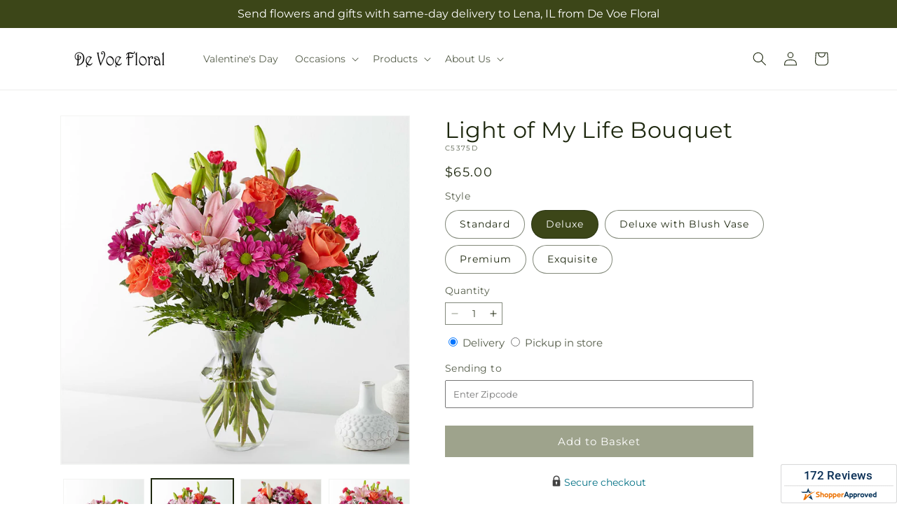

--- FILE ---
content_type: text/html; charset=utf-8
request_url: https://devoefloral.com/products/light-of-my-life-bouquet-prd-c5375?variant=44200245920040&section_id=template--26075965030696__main
body_size: 13071
content:
<section id="shopify-section-template--26075965030696__main" class="shopify-section section ftd-main-product"><script src="//devoefloral.com/cdn/shop/t/79/assets/dayjs.min.js?v=146331994358120058901769065956" defer="defer"></script>
<script src="//devoefloral.com/cdn/shop/t/79/assets/dayjs-utc.min.js?v=21853670281201569981769065956" defer="defer"></script>
<script src="//devoefloral.com/cdn/shop/t/79/assets/dayjs-timezone.min.js?v=143404463123059131011769065956" defer="defer"></script>
<script src="//devoefloral.com/cdn/shop/t/79/assets/dayjs-compare.min.js?v=170429091854722561851769065956" defer="defer"></script>
<script src="//devoefloral.com/cdn/shop/t/79/assets/dayjs-format.min.js?v=107140612696697062631769065956" defer="defer"></script>


<section
  id="MainProduct-template--26075965030696__main"
  class="page-width section-template--26075965030696__main-padding gradient color-scheme-1"
  data-section="template--26075965030696__main"
  data-product-id="8043611357480"
  data-update-url="true"
  data-url="/products/light-of-my-life-bouquet-prd-c5375"
  
    data-zoom-on-hover
  
>
  <link href="//devoefloral.com/cdn/shop/t/79/assets/section-main-product.css?v=67172036876768548111769065956" rel="stylesheet" type="text/css" media="all" />
  <link href="//devoefloral.com/cdn/shop/t/79/assets/ftd-section-main-product.css?v=84380129506450788211769065956" rel="stylesheet" type="text/css" media="all" />
  <link href="//devoefloral.com/cdn/shop/t/79/assets/component-accordion.css?v=140281534141990171611769065956" rel="stylesheet" type="text/css" media="all" />
  <link href="//devoefloral.com/cdn/shop/t/79/assets/component-price.css?v=175693878407596463691769065956" rel="stylesheet" type="text/css" media="all" />
  <link href="//devoefloral.com/cdn/shop/t/79/assets/component-slider.css?v=127501198930448460301769065956" rel="stylesheet" type="text/css" media="all" />
  <link href="//devoefloral.com/cdn/shop/t/79/assets/component-rating.css?v=36163645063599449881769065956" rel="stylesheet" type="text/css" media="all" />
  <link href="//devoefloral.com/cdn/shop/t/79/assets/component-deferred-media.css?v=7091629309437392741769065956" rel="stylesheet" type="text/css" media="all" />

  
    <link href="//devoefloral.com/cdn/shop/t/79/assets/component-product-variant-picker.css?v=26339001650995779211769065956" rel="stylesheet" type="text/css" media="all" />
    <link href="//devoefloral.com/cdn/shop/t/79/assets/component-swatch-input.css?v=141008503003294315641769065956" rel="stylesheet" type="text/css" media="all" />
    <link href="//devoefloral.com/cdn/shop/t/79/assets/component-swatch.css?v=68835163209551624561769065956" rel="stylesheet" type="text/css" media="all" />
  
<style data-shopify>.section-template--26075965030696__main-padding {
      padding-top: 27px;
      padding-bottom: 9px;
    }

    @media screen and (min-width: 750px) {
      .section-template--26075965030696__main-padding {
        padding-top: 36px;
        padding-bottom: 12px;
      }
    }</style><script src="//devoefloral.com/cdn/shop/t/79/assets/product-info.js?v=102847595110499246501769065956" defer="defer"></script>
  <script src="//devoefloral.com/cdn/shop/t/79/assets/product-form.js?v=78399781380020151501769065956" defer="defer"></script>
    <script id="EnableZoomOnHover-main" src="//devoefloral.com/cdn/shop/t/79/assets/magnify.js?v=60894966447080793111769065956" defer="defer"></script>
  


  <div class="product product--small product--left product--thumbnail product--mobile-hide grid grid--1-col grid--2-col-tablet">
    <div class="grid__item product__media-wrapper">
      
<media-gallery
  id="MediaGallery-template--26075965030696__main"
  role="region"
  
    class="product__column-sticky"
  
  aria-label="Gallery Viewer"
  data-desktop-layout="thumbnail"
>
  <div id="GalleryStatus-template--26075965030696__main" class="visually-hidden" role="status"></div>
  <slider-component id="GalleryViewer-template--26075965030696__main" class="slider-mobile-gutter">
    <a class="skip-to-content-link button visually-hidden quick-add-hidden" href="#ProductInfo-template--26075965030696__main">
      Skip to product information
    </a>
    <ul
      id="Slider-Gallery-template--26075965030696__main"
      class="product__media-list contains-media grid grid--peek list-unstyled slider slider--mobile"
      role="list"
    ><li
          id="Slide-template--26075965030696__main-43315857686824"
          class="product__media-item grid__item slider__slide is-active scroll-trigger animate--fade-in"
          data-media-id="template--26075965030696__main-43315857686824"
        >

<div
  class="product-media-container media-type-image media-fit-contain global-media-settings gradient constrain-height"
  style="--ratio: 1.0; --preview-ratio: 1.0;"
>
  <modal-opener
    class="product__modal-opener product__modal-opener--image"
    data-modal="#ProductModal-template--26075965030696__main"
  >
    <span
      class="product__media-icon motion-reduce quick-add-hidden product__media-icon--hover"
      aria-hidden="true"
    >
      
          <span class="svg-wrapper"><svg xmlns="http://www.w3.org/2000/svg" fill="none" class="icon icon-plus" viewBox="0 0 19 19"><path fill="currentColor" fill-rule="evenodd" d="M4.667 7.94a.5.5 0 0 1 .499-.501l5.534-.014a.5.5 0 1 1 .002 1l-5.534.014a.5.5 0 0 1-.5-.5" clip-rule="evenodd"/><path fill="currentColor" fill-rule="evenodd" d="M7.926 4.665a.5.5 0 0 1 .501.498l.014 5.534a.5.5 0 1 1-1 .003l-.014-5.534a.5.5 0 0 1 .499-.501" clip-rule="evenodd"/><path fill="currentColor" fill-rule="evenodd" d="M12.832 3.03a6.931 6.931 0 1 0-9.802 9.802 6.931 6.931 0 0 0 9.802-9.802M2.323 2.323a7.931 7.931 0 0 1 11.296 11.136l4.628 4.628a.5.5 0 0 1-.707.707l-4.662-4.662A7.932 7.932 0 0 1 2.323 2.323" clip-rule="evenodd"/></svg>
</span>
      
    </span>

<div class="loading__spinner hidden">
    <svg xmlns="http://www.w3.org/2000/svg" class="spinner" viewBox="0 0 66 66"><circle stroke-width="6" cx="33" cy="33" r="30" fill="none" class="path"/></svg>

  </div>
  <div class="product__media media media--transparent">
      <img src="//devoefloral.com/cdn/shop/files/C5375D_LOL_preset_mol-mx-tile-wide-sv-new.jpg?v=1768574549&amp;width=1946" alt="" srcset="//devoefloral.com/cdn/shop/files/C5375D_LOL_preset_mol-mx-tile-wide-sv-new.jpg?v=1768574549&amp;width=246 246w, //devoefloral.com/cdn/shop/files/C5375D_LOL_preset_mol-mx-tile-wide-sv-new.jpg?v=1768574549&amp;width=493 493w, //devoefloral.com/cdn/shop/files/C5375D_LOL_preset_mol-mx-tile-wide-sv-new.jpg?v=1768574549&amp;width=600 600w, //devoefloral.com/cdn/shop/files/C5375D_LOL_preset_mol-mx-tile-wide-sv-new.jpg?v=1768574549&amp;width=713 713w, //devoefloral.com/cdn/shop/files/C5375D_LOL_preset_mol-mx-tile-wide-sv-new.jpg?v=1768574549&amp;width=823 823w, //devoefloral.com/cdn/shop/files/C5375D_LOL_preset_mol-mx-tile-wide-sv-new.jpg?v=1768574549&amp;width=990 990w, //devoefloral.com/cdn/shop/files/C5375D_LOL_preset_mol-mx-tile-wide-sv-new.jpg?v=1768574549&amp;width=1100 1100w, //devoefloral.com/cdn/shop/files/C5375D_LOL_preset_mol-mx-tile-wide-sv-new.jpg?v=1768574549&amp;width=1206 1206w, //devoefloral.com/cdn/shop/files/C5375D_LOL_preset_mol-mx-tile-wide-sv-new.jpg?v=1768574549&amp;width=1346 1346w, //devoefloral.com/cdn/shop/files/C5375D_LOL_preset_mol-mx-tile-wide-sv-new.jpg?v=1768574549&amp;width=1426 1426w, //devoefloral.com/cdn/shop/files/C5375D_LOL_preset_mol-mx-tile-wide-sv-new.jpg?v=1768574549&amp;width=1646 1646w, //devoefloral.com/cdn/shop/files/C5375D_LOL_preset_mol-mx-tile-wide-sv-new.jpg?v=1768574549&amp;width=1946 1946w" width="1946" height="1946" class="image-magnify-hover" sizes="(min-width: 1200px) 495px, (min-width: 990px) calc(45.0vw - 10rem), (min-width: 750px) calc((100vw - 11.5rem) / 2), calc(100vw / 1 - 4rem)">
    </div>
    <button
      class="product__media-toggle quick-add-hidden product__media-zoom-hover"
      type="button"
      aria-haspopup="dialog"
      data-media-id="43315857686824"
    >
      <span class="visually-hidden">
        Open media 1 in modal
      </span>
    </button>
  </modal-opener></div>

        </li>
<li
            id="Slide-template--26075965030696__main-43315857654056"
            class="product__media-item grid__item slider__slide scroll-trigger animate--fade-in"
            data-media-id="template--26075965030696__main-43315857654056"
          >

<div
  class="product-media-container media-type-image media-fit-contain global-media-settings gradient constrain-height"
  style="--ratio: 1.0; --preview-ratio: 1.0;"
>
  <modal-opener
    class="product__modal-opener product__modal-opener--image"
    data-modal="#ProductModal-template--26075965030696__main"
  >
    <span
      class="product__media-icon motion-reduce quick-add-hidden product__media-icon--hover"
      aria-hidden="true"
    >
      
          <span class="svg-wrapper"><svg xmlns="http://www.w3.org/2000/svg" fill="none" class="icon icon-plus" viewBox="0 0 19 19"><path fill="currentColor" fill-rule="evenodd" d="M4.667 7.94a.5.5 0 0 1 .499-.501l5.534-.014a.5.5 0 1 1 .002 1l-5.534.014a.5.5 0 0 1-.5-.5" clip-rule="evenodd"/><path fill="currentColor" fill-rule="evenodd" d="M7.926 4.665a.5.5 0 0 1 .501.498l.014 5.534a.5.5 0 1 1-1 .003l-.014-5.534a.5.5 0 0 1 .499-.501" clip-rule="evenodd"/><path fill="currentColor" fill-rule="evenodd" d="M12.832 3.03a6.931 6.931 0 1 0-9.802 9.802 6.931 6.931 0 0 0 9.802-9.802M2.323 2.323a7.931 7.931 0 0 1 11.296 11.136l4.628 4.628a.5.5 0 0 1-.707.707l-4.662-4.662A7.932 7.932 0 0 1 2.323 2.323" clip-rule="evenodd"/></svg>
</span>
      
    </span>

<div class="loading__spinner hidden">
    <svg xmlns="http://www.w3.org/2000/svg" class="spinner" viewBox="0 0 66 66"><circle stroke-width="6" cx="33" cy="33" r="30" fill="none" class="path"/></svg>

  </div>
  <div class="product__media media media--transparent">
      <img src="//devoefloral.com/cdn/shop/files/C5375S_LOL_preset_mol-mx-tile-wide-sv-new.jpg?v=1768574549&amp;width=1946" alt="" srcset="//devoefloral.com/cdn/shop/files/C5375S_LOL_preset_mol-mx-tile-wide-sv-new.jpg?v=1768574549&amp;width=246 246w, //devoefloral.com/cdn/shop/files/C5375S_LOL_preset_mol-mx-tile-wide-sv-new.jpg?v=1768574549&amp;width=493 493w, //devoefloral.com/cdn/shop/files/C5375S_LOL_preset_mol-mx-tile-wide-sv-new.jpg?v=1768574549&amp;width=600 600w, //devoefloral.com/cdn/shop/files/C5375S_LOL_preset_mol-mx-tile-wide-sv-new.jpg?v=1768574549&amp;width=713 713w, //devoefloral.com/cdn/shop/files/C5375S_LOL_preset_mol-mx-tile-wide-sv-new.jpg?v=1768574549&amp;width=823 823w, //devoefloral.com/cdn/shop/files/C5375S_LOL_preset_mol-mx-tile-wide-sv-new.jpg?v=1768574549&amp;width=990 990w, //devoefloral.com/cdn/shop/files/C5375S_LOL_preset_mol-mx-tile-wide-sv-new.jpg?v=1768574549&amp;width=1100 1100w, //devoefloral.com/cdn/shop/files/C5375S_LOL_preset_mol-mx-tile-wide-sv-new.jpg?v=1768574549&amp;width=1206 1206w, //devoefloral.com/cdn/shop/files/C5375S_LOL_preset_mol-mx-tile-wide-sv-new.jpg?v=1768574549&amp;width=1346 1346w, //devoefloral.com/cdn/shop/files/C5375S_LOL_preset_mol-mx-tile-wide-sv-new.jpg?v=1768574549&amp;width=1426 1426w, //devoefloral.com/cdn/shop/files/C5375S_LOL_preset_mol-mx-tile-wide-sv-new.jpg?v=1768574549&amp;width=1646 1646w, //devoefloral.com/cdn/shop/files/C5375S_LOL_preset_mol-mx-tile-wide-sv-new.jpg?v=1768574549&amp;width=1946 1946w" width="1946" height="1946" loading="lazy" class="image-magnify-hover" sizes="(min-width: 1200px) 495px, (min-width: 990px) calc(45.0vw - 10rem), (min-width: 750px) calc((100vw - 11.5rem) / 2), calc(100vw / 1 - 4rem)">
    </div>
    <button
      class="product__media-toggle quick-add-hidden product__media-zoom-hover"
      type="button"
      aria-haspopup="dialog"
      data-media-id="43315857654056"
    >
      <span class="visually-hidden">
        Open media 2 in modal
      </span>
    </button>
  </modal-opener></div>

          </li>

<li
            id="Slide-template--26075965030696__main-43315857719592"
            class="product__media-item grid__item slider__slide scroll-trigger animate--fade-in"
            data-media-id="template--26075965030696__main-43315857719592"
          >

<div
  class="product-media-container media-type-image media-fit-contain global-media-settings gradient constrain-height"
  style="--ratio: 1.0; --preview-ratio: 1.0;"
>
  <modal-opener
    class="product__modal-opener product__modal-opener--image"
    data-modal="#ProductModal-template--26075965030696__main"
  >
    <span
      class="product__media-icon motion-reduce quick-add-hidden product__media-icon--hover"
      aria-hidden="true"
    >
      
          <span class="svg-wrapper"><svg xmlns="http://www.w3.org/2000/svg" fill="none" class="icon icon-plus" viewBox="0 0 19 19"><path fill="currentColor" fill-rule="evenodd" d="M4.667 7.94a.5.5 0 0 1 .499-.501l5.534-.014a.5.5 0 1 1 .002 1l-5.534.014a.5.5 0 0 1-.5-.5" clip-rule="evenodd"/><path fill="currentColor" fill-rule="evenodd" d="M7.926 4.665a.5.5 0 0 1 .501.498l.014 5.534a.5.5 0 1 1-1 .003l-.014-5.534a.5.5 0 0 1 .499-.501" clip-rule="evenodd"/><path fill="currentColor" fill-rule="evenodd" d="M12.832 3.03a6.931 6.931 0 1 0-9.802 9.802 6.931 6.931 0 0 0 9.802-9.802M2.323 2.323a7.931 7.931 0 0 1 11.296 11.136l4.628 4.628a.5.5 0 0 1-.707.707l-4.662-4.662A7.932 7.932 0 0 1 2.323 2.323" clip-rule="evenodd"/></svg>
</span>
      
    </span>

<div class="loading__spinner hidden">
    <svg xmlns="http://www.w3.org/2000/svg" class="spinner" viewBox="0 0 66 66"><circle stroke-width="6" cx="33" cy="33" r="30" fill="none" class="path"/></svg>

  </div>
  <div class="product__media media media--transparent">
      <img src="//devoefloral.com/cdn/shop/files/C5375-BVD_LOL_preset_mol-mx-tile-wide-sv-new.jpg?v=1768574549&amp;width=1946" alt="" srcset="//devoefloral.com/cdn/shop/files/C5375-BVD_LOL_preset_mol-mx-tile-wide-sv-new.jpg?v=1768574549&amp;width=246 246w, //devoefloral.com/cdn/shop/files/C5375-BVD_LOL_preset_mol-mx-tile-wide-sv-new.jpg?v=1768574549&amp;width=493 493w, //devoefloral.com/cdn/shop/files/C5375-BVD_LOL_preset_mol-mx-tile-wide-sv-new.jpg?v=1768574549&amp;width=600 600w, //devoefloral.com/cdn/shop/files/C5375-BVD_LOL_preset_mol-mx-tile-wide-sv-new.jpg?v=1768574549&amp;width=713 713w, //devoefloral.com/cdn/shop/files/C5375-BVD_LOL_preset_mol-mx-tile-wide-sv-new.jpg?v=1768574549&amp;width=823 823w, //devoefloral.com/cdn/shop/files/C5375-BVD_LOL_preset_mol-mx-tile-wide-sv-new.jpg?v=1768574549&amp;width=990 990w, //devoefloral.com/cdn/shop/files/C5375-BVD_LOL_preset_mol-mx-tile-wide-sv-new.jpg?v=1768574549&amp;width=1100 1100w, //devoefloral.com/cdn/shop/files/C5375-BVD_LOL_preset_mol-mx-tile-wide-sv-new.jpg?v=1768574549&amp;width=1206 1206w, //devoefloral.com/cdn/shop/files/C5375-BVD_LOL_preset_mol-mx-tile-wide-sv-new.jpg?v=1768574549&amp;width=1346 1346w, //devoefloral.com/cdn/shop/files/C5375-BVD_LOL_preset_mol-mx-tile-wide-sv-new.jpg?v=1768574549&amp;width=1426 1426w, //devoefloral.com/cdn/shop/files/C5375-BVD_LOL_preset_mol-mx-tile-wide-sv-new.jpg?v=1768574549&amp;width=1646 1646w, //devoefloral.com/cdn/shop/files/C5375-BVD_LOL_preset_mol-mx-tile-wide-sv-new.jpg?v=1768574549&amp;width=1946 1946w" width="1946" height="1946" loading="lazy" class="image-magnify-hover" sizes="(min-width: 1200px) 495px, (min-width: 990px) calc(45.0vw - 10rem), (min-width: 750px) calc((100vw - 11.5rem) / 2), calc(100vw / 1 - 4rem)">
    </div>
    <button
      class="product__media-toggle quick-add-hidden product__media-zoom-hover"
      type="button"
      aria-haspopup="dialog"
      data-media-id="43315857719592"
    >
      <span class="visually-hidden">
        Open media 3 in modal
      </span>
    </button>
  </modal-opener></div>

          </li>
<li
            id="Slide-template--26075965030696__main-43315857752360"
            class="product__media-item grid__item slider__slide scroll-trigger animate--fade-in"
            data-media-id="template--26075965030696__main-43315857752360"
          >

<div
  class="product-media-container media-type-image media-fit-contain global-media-settings gradient constrain-height"
  style="--ratio: 1.0; --preview-ratio: 1.0;"
>
  <modal-opener
    class="product__modal-opener product__modal-opener--image"
    data-modal="#ProductModal-template--26075965030696__main"
  >
    <span
      class="product__media-icon motion-reduce quick-add-hidden product__media-icon--hover"
      aria-hidden="true"
    >
      
          <span class="svg-wrapper"><svg xmlns="http://www.w3.org/2000/svg" fill="none" class="icon icon-plus" viewBox="0 0 19 19"><path fill="currentColor" fill-rule="evenodd" d="M4.667 7.94a.5.5 0 0 1 .499-.501l5.534-.014a.5.5 0 1 1 .002 1l-5.534.014a.5.5 0 0 1-.5-.5" clip-rule="evenodd"/><path fill="currentColor" fill-rule="evenodd" d="M7.926 4.665a.5.5 0 0 1 .501.498l.014 5.534a.5.5 0 1 1-1 .003l-.014-5.534a.5.5 0 0 1 .499-.501" clip-rule="evenodd"/><path fill="currentColor" fill-rule="evenodd" d="M12.832 3.03a6.931 6.931 0 1 0-9.802 9.802 6.931 6.931 0 0 0 9.802-9.802M2.323 2.323a7.931 7.931 0 0 1 11.296 11.136l4.628 4.628a.5.5 0 0 1-.707.707l-4.662-4.662A7.932 7.932 0 0 1 2.323 2.323" clip-rule="evenodd"/></svg>
</span>
      
    </span>

<div class="loading__spinner hidden">
    <svg xmlns="http://www.w3.org/2000/svg" class="spinner" viewBox="0 0 66 66"><circle stroke-width="6" cx="33" cy="33" r="30" fill="none" class="path"/></svg>

  </div>
  <div class="product__media media media--transparent">
      <img src="//devoefloral.com/cdn/shop/files/C5375P_LOL_preset_mol-mx-tile-wide-sv-new.jpg?v=1768574549&amp;width=1946" alt="" srcset="//devoefloral.com/cdn/shop/files/C5375P_LOL_preset_mol-mx-tile-wide-sv-new.jpg?v=1768574549&amp;width=246 246w, //devoefloral.com/cdn/shop/files/C5375P_LOL_preset_mol-mx-tile-wide-sv-new.jpg?v=1768574549&amp;width=493 493w, //devoefloral.com/cdn/shop/files/C5375P_LOL_preset_mol-mx-tile-wide-sv-new.jpg?v=1768574549&amp;width=600 600w, //devoefloral.com/cdn/shop/files/C5375P_LOL_preset_mol-mx-tile-wide-sv-new.jpg?v=1768574549&amp;width=713 713w, //devoefloral.com/cdn/shop/files/C5375P_LOL_preset_mol-mx-tile-wide-sv-new.jpg?v=1768574549&amp;width=823 823w, //devoefloral.com/cdn/shop/files/C5375P_LOL_preset_mol-mx-tile-wide-sv-new.jpg?v=1768574549&amp;width=990 990w, //devoefloral.com/cdn/shop/files/C5375P_LOL_preset_mol-mx-tile-wide-sv-new.jpg?v=1768574549&amp;width=1100 1100w, //devoefloral.com/cdn/shop/files/C5375P_LOL_preset_mol-mx-tile-wide-sv-new.jpg?v=1768574549&amp;width=1206 1206w, //devoefloral.com/cdn/shop/files/C5375P_LOL_preset_mol-mx-tile-wide-sv-new.jpg?v=1768574549&amp;width=1346 1346w, //devoefloral.com/cdn/shop/files/C5375P_LOL_preset_mol-mx-tile-wide-sv-new.jpg?v=1768574549&amp;width=1426 1426w, //devoefloral.com/cdn/shop/files/C5375P_LOL_preset_mol-mx-tile-wide-sv-new.jpg?v=1768574549&amp;width=1646 1646w, //devoefloral.com/cdn/shop/files/C5375P_LOL_preset_mol-mx-tile-wide-sv-new.jpg?v=1768574549&amp;width=1946 1946w" width="1946" height="1946" loading="lazy" class="image-magnify-hover" sizes="(min-width: 1200px) 495px, (min-width: 990px) calc(45.0vw - 10rem), (min-width: 750px) calc((100vw - 11.5rem) / 2), calc(100vw / 1 - 4rem)">
    </div>
    <button
      class="product__media-toggle quick-add-hidden product__media-zoom-hover"
      type="button"
      aria-haspopup="dialog"
      data-media-id="43315857752360"
    >
      <span class="visually-hidden">
        Open media 4 in modal
      </span>
    </button>
  </modal-opener></div>

          </li>
<li
            id="Slide-template--26075965030696__main-43315857785128"
            class="product__media-item grid__item slider__slide scroll-trigger animate--fade-in"
            data-media-id="template--26075965030696__main-43315857785128"
          >

<div
  class="product-media-container media-type-image media-fit-contain global-media-settings gradient constrain-height"
  style="--ratio: 1.0; --preview-ratio: 1.0;"
>
  <modal-opener
    class="product__modal-opener product__modal-opener--image"
    data-modal="#ProductModal-template--26075965030696__main"
  >
    <span
      class="product__media-icon motion-reduce quick-add-hidden product__media-icon--hover"
      aria-hidden="true"
    >
      
          <span class="svg-wrapper"><svg xmlns="http://www.w3.org/2000/svg" fill="none" class="icon icon-plus" viewBox="0 0 19 19"><path fill="currentColor" fill-rule="evenodd" d="M4.667 7.94a.5.5 0 0 1 .499-.501l5.534-.014a.5.5 0 1 1 .002 1l-5.534.014a.5.5 0 0 1-.5-.5" clip-rule="evenodd"/><path fill="currentColor" fill-rule="evenodd" d="M7.926 4.665a.5.5 0 0 1 .501.498l.014 5.534a.5.5 0 1 1-1 .003l-.014-5.534a.5.5 0 0 1 .499-.501" clip-rule="evenodd"/><path fill="currentColor" fill-rule="evenodd" d="M12.832 3.03a6.931 6.931 0 1 0-9.802 9.802 6.931 6.931 0 0 0 9.802-9.802M2.323 2.323a7.931 7.931 0 0 1 11.296 11.136l4.628 4.628a.5.5 0 0 1-.707.707l-4.662-4.662A7.932 7.932 0 0 1 2.323 2.323" clip-rule="evenodd"/></svg>
</span>
      
    </span>

<div class="loading__spinner hidden">
    <svg xmlns="http://www.w3.org/2000/svg" class="spinner" viewBox="0 0 66 66"><circle stroke-width="6" cx="33" cy="33" r="30" fill="none" class="path"/></svg>

  </div>
  <div class="product__media media media--transparent">
      <img src="//devoefloral.com/cdn/shop/files/C5375E_LOL_preset_mol-mx-tile-wide-sv-new.jpg?v=1768574549&amp;width=1946" alt="" srcset="//devoefloral.com/cdn/shop/files/C5375E_LOL_preset_mol-mx-tile-wide-sv-new.jpg?v=1768574549&amp;width=246 246w, //devoefloral.com/cdn/shop/files/C5375E_LOL_preset_mol-mx-tile-wide-sv-new.jpg?v=1768574549&amp;width=493 493w, //devoefloral.com/cdn/shop/files/C5375E_LOL_preset_mol-mx-tile-wide-sv-new.jpg?v=1768574549&amp;width=600 600w, //devoefloral.com/cdn/shop/files/C5375E_LOL_preset_mol-mx-tile-wide-sv-new.jpg?v=1768574549&amp;width=713 713w, //devoefloral.com/cdn/shop/files/C5375E_LOL_preset_mol-mx-tile-wide-sv-new.jpg?v=1768574549&amp;width=823 823w, //devoefloral.com/cdn/shop/files/C5375E_LOL_preset_mol-mx-tile-wide-sv-new.jpg?v=1768574549&amp;width=990 990w, //devoefloral.com/cdn/shop/files/C5375E_LOL_preset_mol-mx-tile-wide-sv-new.jpg?v=1768574549&amp;width=1100 1100w, //devoefloral.com/cdn/shop/files/C5375E_LOL_preset_mol-mx-tile-wide-sv-new.jpg?v=1768574549&amp;width=1206 1206w, //devoefloral.com/cdn/shop/files/C5375E_LOL_preset_mol-mx-tile-wide-sv-new.jpg?v=1768574549&amp;width=1346 1346w, //devoefloral.com/cdn/shop/files/C5375E_LOL_preset_mol-mx-tile-wide-sv-new.jpg?v=1768574549&amp;width=1426 1426w, //devoefloral.com/cdn/shop/files/C5375E_LOL_preset_mol-mx-tile-wide-sv-new.jpg?v=1768574549&amp;width=1646 1646w, //devoefloral.com/cdn/shop/files/C5375E_LOL_preset_mol-mx-tile-wide-sv-new.jpg?v=1768574549&amp;width=1946 1946w" width="1946" height="1946" loading="lazy" class="image-magnify-hover" sizes="(min-width: 1200px) 495px, (min-width: 990px) calc(45.0vw - 10rem), (min-width: 750px) calc((100vw - 11.5rem) / 2), calc(100vw / 1 - 4rem)">
    </div>
    <button
      class="product__media-toggle quick-add-hidden product__media-zoom-hover"
      type="button"
      aria-haspopup="dialog"
      data-media-id="43315857785128"
    >
      <span class="visually-hidden">
        Open media 5 in modal
      </span>
    </button>
  </modal-opener></div>

          </li></ul><div class="slider-buttons quick-add-hidden">
        <button
          type="button"
          class="slider-button slider-button--prev"
          name="previous"
          aria-label="Slide left"
        >
          <span class="svg-wrapper"><svg class="icon icon-caret" viewBox="0 0 10 6"><path fill="currentColor" fill-rule="evenodd" d="M9.354.646a.5.5 0 0 0-.708 0L5 4.293 1.354.646a.5.5 0 0 0-.708.708l4 4a.5.5 0 0 0 .708 0l4-4a.5.5 0 0 0 0-.708" clip-rule="evenodd"/></svg>
</span>
        </button>
        <div class="slider-counter caption">
          <span class="slider-counter--current">1</span>
          <span aria-hidden="true"> / </span>
          <span class="visually-hidden">of</span>
          <span class="slider-counter--total">5</span>
        </div>
        <button
          type="button"
          class="slider-button slider-button--next"
          name="next"
          aria-label="Slide right"
        >
          <span class="svg-wrapper"><svg class="icon icon-caret" viewBox="0 0 10 6"><path fill="currentColor" fill-rule="evenodd" d="M9.354.646a.5.5 0 0 0-.708 0L5 4.293 1.354.646a.5.5 0 0 0-.708.708l4 4a.5.5 0 0 0 .708 0l4-4a.5.5 0 0 0 0-.708" clip-rule="evenodd"/></svg>
</span>
        </button>
      </div></slider-component><slider-component
      id="GalleryThumbnails-template--26075965030696__main"
      class="thumbnail-slider slider-mobile-gutter quick-add-hidden small-hide"
    >
      <button
        type="button"
        class="slider-button slider-button--prev"
        name="previous"
        aria-label="Slide left"
        aria-controls="GalleryThumbnails-template--26075965030696__main"
        data-step="3"
      >
        <span class="svg-wrapper"><svg class="icon icon-caret" viewBox="0 0 10 6"><path fill="currentColor" fill-rule="evenodd" d="M9.354.646a.5.5 0 0 0-.708 0L5 4.293 1.354.646a.5.5 0 0 0-.708.708l4 4a.5.5 0 0 0 .708 0l4-4a.5.5 0 0 0 0-.708" clip-rule="evenodd"/></svg>
</span>
      </button>
      <ul
        id="Slider-Thumbnails-template--26075965030696__main"
        class="thumbnail-list list-unstyled slider slider--mobile"
      ><li
            id="Slide-Thumbnails-template--26075965030696__main-1"
            class="thumbnail-list__item slider__slide"
            data-target="template--26075965030696__main-43315857654056"
            data-media-position="1"
          ><button
              class="thumbnail global-media-settings global-media-settings--no-shadow"
              aria-label="Load image 1 in gallery view"
              
              data-section="template--26075965030696__main-1-0"
              aria-controls="GalleryViewer-template--26075965030696__main"
              aria-describedby="Thumbnail-template--26075965030696__main-1
"
            >
              <img src="//devoefloral.com/cdn/shop/files/C5375S_LOL_preset_mol-mx-tile-wide-sv-new.jpg?v=1768574549&amp;width=416" alt="Light of My Life Bouquet" srcset="//devoefloral.com/cdn/shop/files/C5375S_LOL_preset_mol-mx-tile-wide-sv-new.jpg?v=1768574549&amp;width=54 54w, //devoefloral.com/cdn/shop/files/C5375S_LOL_preset_mol-mx-tile-wide-sv-new.jpg?v=1768574549&amp;width=74 74w, //devoefloral.com/cdn/shop/files/C5375S_LOL_preset_mol-mx-tile-wide-sv-new.jpg?v=1768574549&amp;width=104 104w, //devoefloral.com/cdn/shop/files/C5375S_LOL_preset_mol-mx-tile-wide-sv-new.jpg?v=1768574549&amp;width=162 162w, //devoefloral.com/cdn/shop/files/C5375S_LOL_preset_mol-mx-tile-wide-sv-new.jpg?v=1768574549&amp;width=208 208w, //devoefloral.com/cdn/shop/files/C5375S_LOL_preset_mol-mx-tile-wide-sv-new.jpg?v=1768574549&amp;width=324 324w, //devoefloral.com/cdn/shop/files/C5375S_LOL_preset_mol-mx-tile-wide-sv-new.jpg?v=1768574549&amp;width=416 416w" width="416" height="416" loading="lazy" sizes="(min-width: 1200px) calc((495 - 4rem) / 4),
          (min-width: 990px) calc((45.0vw - 4rem) / 4),
          (min-width: 750px) calc((100vw - 15rem) / 8),
          calc((100vw - 8rem) / 3)" id="Thumbnail-template--26075965030696__main-1
">
            </button>
          </li><li
            id="Slide-Thumbnails-template--26075965030696__main-2"
            class="thumbnail-list__item slider__slide"
            data-target="template--26075965030696__main-43315857686824"
            data-media-position="2"
          ><button
              class="thumbnail global-media-settings global-media-settings--no-shadow"
              aria-label="Load image 2 in gallery view"
              
                aria-current="true"
              
              data-section="template--26075965030696__main-1-1"
              aria-controls="GalleryViewer-template--26075965030696__main"
              aria-describedby="Thumbnail-template--26075965030696__main-2
"
            >
              <img src="//devoefloral.com/cdn/shop/files/C5375D_LOL_preset_mol-mx-tile-wide-sv-new.jpg?v=1768574549&amp;width=416" alt="Light of My Life Bouquet" srcset="//devoefloral.com/cdn/shop/files/C5375D_LOL_preset_mol-mx-tile-wide-sv-new.jpg?v=1768574549&amp;width=54 54w, //devoefloral.com/cdn/shop/files/C5375D_LOL_preset_mol-mx-tile-wide-sv-new.jpg?v=1768574549&amp;width=74 74w, //devoefloral.com/cdn/shop/files/C5375D_LOL_preset_mol-mx-tile-wide-sv-new.jpg?v=1768574549&amp;width=104 104w, //devoefloral.com/cdn/shop/files/C5375D_LOL_preset_mol-mx-tile-wide-sv-new.jpg?v=1768574549&amp;width=162 162w, //devoefloral.com/cdn/shop/files/C5375D_LOL_preset_mol-mx-tile-wide-sv-new.jpg?v=1768574549&amp;width=208 208w, //devoefloral.com/cdn/shop/files/C5375D_LOL_preset_mol-mx-tile-wide-sv-new.jpg?v=1768574549&amp;width=324 324w, //devoefloral.com/cdn/shop/files/C5375D_LOL_preset_mol-mx-tile-wide-sv-new.jpg?v=1768574549&amp;width=416 416w" width="416" height="416" loading="lazy" sizes="(min-width: 1200px) calc((495 - 4rem) / 4),
          (min-width: 990px) calc((45.0vw - 4rem) / 4),
          (min-width: 750px) calc((100vw - 15rem) / 8),
          calc((100vw - 8rem) / 3)" id="Thumbnail-template--26075965030696__main-2
">
            </button>
          </li><li
            id="Slide-Thumbnails-template--26075965030696__main-3"
            class="thumbnail-list__item slider__slide"
            data-target="template--26075965030696__main-43315857719592"
            data-media-position="3"
          ><button
              class="thumbnail global-media-settings global-media-settings--no-shadow"
              aria-label="Load image 3 in gallery view"
              
              data-section="template--26075965030696__main-1-2"
              aria-controls="GalleryViewer-template--26075965030696__main"
              aria-describedby="Thumbnail-template--26075965030696__main-3
"
            >
              <img src="//devoefloral.com/cdn/shop/files/C5375-BVD_LOL_preset_mol-mx-tile-wide-sv-new.jpg?v=1768574549&amp;width=416" alt="Light of My Life Bouquet" srcset="//devoefloral.com/cdn/shop/files/C5375-BVD_LOL_preset_mol-mx-tile-wide-sv-new.jpg?v=1768574549&amp;width=54 54w, //devoefloral.com/cdn/shop/files/C5375-BVD_LOL_preset_mol-mx-tile-wide-sv-new.jpg?v=1768574549&amp;width=74 74w, //devoefloral.com/cdn/shop/files/C5375-BVD_LOL_preset_mol-mx-tile-wide-sv-new.jpg?v=1768574549&amp;width=104 104w, //devoefloral.com/cdn/shop/files/C5375-BVD_LOL_preset_mol-mx-tile-wide-sv-new.jpg?v=1768574549&amp;width=162 162w, //devoefloral.com/cdn/shop/files/C5375-BVD_LOL_preset_mol-mx-tile-wide-sv-new.jpg?v=1768574549&amp;width=208 208w, //devoefloral.com/cdn/shop/files/C5375-BVD_LOL_preset_mol-mx-tile-wide-sv-new.jpg?v=1768574549&amp;width=324 324w, //devoefloral.com/cdn/shop/files/C5375-BVD_LOL_preset_mol-mx-tile-wide-sv-new.jpg?v=1768574549&amp;width=416 416w" width="416" height="416" loading="lazy" sizes="(min-width: 1200px) calc((495 - 4rem) / 4),
          (min-width: 990px) calc((45.0vw - 4rem) / 4),
          (min-width: 750px) calc((100vw - 15rem) / 8),
          calc((100vw - 8rem) / 3)" id="Thumbnail-template--26075965030696__main-3
">
            </button>
          </li><li
            id="Slide-Thumbnails-template--26075965030696__main-4"
            class="thumbnail-list__item slider__slide"
            data-target="template--26075965030696__main-43315857752360"
            data-media-position="4"
          ><button
              class="thumbnail global-media-settings global-media-settings--no-shadow"
              aria-label="Load image 4 in gallery view"
              
              data-section="template--26075965030696__main-1-3"
              aria-controls="GalleryViewer-template--26075965030696__main"
              aria-describedby="Thumbnail-template--26075965030696__main-4
"
            >
              <img src="//devoefloral.com/cdn/shop/files/C5375P_LOL_preset_mol-mx-tile-wide-sv-new.jpg?v=1768574549&amp;width=416" alt="Light of My Life Bouquet" srcset="//devoefloral.com/cdn/shop/files/C5375P_LOL_preset_mol-mx-tile-wide-sv-new.jpg?v=1768574549&amp;width=54 54w, //devoefloral.com/cdn/shop/files/C5375P_LOL_preset_mol-mx-tile-wide-sv-new.jpg?v=1768574549&amp;width=74 74w, //devoefloral.com/cdn/shop/files/C5375P_LOL_preset_mol-mx-tile-wide-sv-new.jpg?v=1768574549&amp;width=104 104w, //devoefloral.com/cdn/shop/files/C5375P_LOL_preset_mol-mx-tile-wide-sv-new.jpg?v=1768574549&amp;width=162 162w, //devoefloral.com/cdn/shop/files/C5375P_LOL_preset_mol-mx-tile-wide-sv-new.jpg?v=1768574549&amp;width=208 208w, //devoefloral.com/cdn/shop/files/C5375P_LOL_preset_mol-mx-tile-wide-sv-new.jpg?v=1768574549&amp;width=324 324w, //devoefloral.com/cdn/shop/files/C5375P_LOL_preset_mol-mx-tile-wide-sv-new.jpg?v=1768574549&amp;width=416 416w" width="416" height="416" loading="lazy" sizes="(min-width: 1200px) calc((495 - 4rem) / 4),
          (min-width: 990px) calc((45.0vw - 4rem) / 4),
          (min-width: 750px) calc((100vw - 15rem) / 8),
          calc((100vw - 8rem) / 3)" id="Thumbnail-template--26075965030696__main-4
">
            </button>
          </li><li
            id="Slide-Thumbnails-template--26075965030696__main-5"
            class="thumbnail-list__item slider__slide"
            data-target="template--26075965030696__main-43315857785128"
            data-media-position="5"
          ><button
              class="thumbnail global-media-settings global-media-settings--no-shadow"
              aria-label="Load image 5 in gallery view"
              
              data-section="template--26075965030696__main-1-4"
              aria-controls="GalleryViewer-template--26075965030696__main"
              aria-describedby="Thumbnail-template--26075965030696__main-5
"
            >
              <img src="//devoefloral.com/cdn/shop/files/C5375E_LOL_preset_mol-mx-tile-wide-sv-new.jpg?v=1768574549&amp;width=416" alt="Light of My Life Bouquet" srcset="//devoefloral.com/cdn/shop/files/C5375E_LOL_preset_mol-mx-tile-wide-sv-new.jpg?v=1768574549&amp;width=54 54w, //devoefloral.com/cdn/shop/files/C5375E_LOL_preset_mol-mx-tile-wide-sv-new.jpg?v=1768574549&amp;width=74 74w, //devoefloral.com/cdn/shop/files/C5375E_LOL_preset_mol-mx-tile-wide-sv-new.jpg?v=1768574549&amp;width=104 104w, //devoefloral.com/cdn/shop/files/C5375E_LOL_preset_mol-mx-tile-wide-sv-new.jpg?v=1768574549&amp;width=162 162w, //devoefloral.com/cdn/shop/files/C5375E_LOL_preset_mol-mx-tile-wide-sv-new.jpg?v=1768574549&amp;width=208 208w, //devoefloral.com/cdn/shop/files/C5375E_LOL_preset_mol-mx-tile-wide-sv-new.jpg?v=1768574549&amp;width=324 324w, //devoefloral.com/cdn/shop/files/C5375E_LOL_preset_mol-mx-tile-wide-sv-new.jpg?v=1768574549&amp;width=416 416w" width="416" height="416" loading="lazy" sizes="(min-width: 1200px) calc((495 - 4rem) / 4),
          (min-width: 990px) calc((45.0vw - 4rem) / 4),
          (min-width: 750px) calc((100vw - 15rem) / 8),
          calc((100vw - 8rem) / 3)" id="Thumbnail-template--26075965030696__main-5
">
            </button>
          </li></ul>
      <button
        type="button"
        class="slider-button slider-button--next"
        name="next"
        aria-label="Slide right"
        aria-controls="GalleryThumbnails-template--26075965030696__main"
        data-step="3"
      >
        <span class="svg-wrapper"><svg class="icon icon-caret" viewBox="0 0 10 6"><path fill="currentColor" fill-rule="evenodd" d="M9.354.646a.5.5 0 0 0-.708 0L5 4.293 1.354.646a.5.5 0 0 0-.708.708l4 4a.5.5 0 0 0 .708 0l4-4a.5.5 0 0 0 0-.708" clip-rule="evenodd"/></svg>
</span>
      </button>
    </slider-component></media-gallery>

    </div>
    <div class="product__info-wrapper grid__item scroll-trigger animate--slide-in">
      <product-info
        id="ProductInfo-template--26075965030696__main"
        data-section="template--26075965030696__main"
        data-master-sku="C5375"
        class="product__info-container product__column-sticky"
      ><div class="product__title" >
                <h1>Light of My Life Bouquet</h1>
                <a href="/products/light-of-my-life-bouquet-prd-c5375" class="product__title">
                  <h2 class="h1">
                    Light of My Life Bouquet
                  </h2>
                </a>
              </div><p
                class="product__sku caption-with-letter-spacing"
                id="Sku-template--26075965030696__main"
                role="status"
                
              >
                <span class="visually-hidden">SKU:</span>
                <span class="sku">C5375D</span>
              </p>
              <div class="product-review"></div>
              <p class="product__info--error availability-error"></p>
                <div id="price-template--26075965030696__main" role="status" >
<div
    class="
      prices price--large price--show-badge"
  >
    <div class="price__container" data-testid="product-price"><div class="price__regular"><span class="visually-hidden visually-hidden--inline">Regular price</span>
          <span class="price-item price-item--regular">
            $65.00
          </span></div>
      <div class="price__sale">
            <span class="visually-hidden visually-hidden--inline">Regular price</span>
            <span>
              <s class="price-item price-item--regular">
                
                  $65.00
                
              </s>
            </span><span class="visually-hidden visually-hidden--inline">Sale price</span>
          <p class="price-item price-item--sale price-item--last inline-compare-price">
            $65.00
          </p></div>
      <small class="unit-price caption hidden">
        <span class="visually-hidden">Unit price</span>
        <span class="price-item price-item--last">
          <span></span>
          <span aria-hidden="true">/</span>
          <span class="visually-hidden">&nbsp;per&nbsp;</span>
          <span>
          </span>
        </span>
      </small>
    </div><span class="badge price__badge-sale color-scheme-5">
        Sale
      </span>

      <span class="badge price__badge-sold-out color-scheme-3">
        Sold out
      </span></div>

</div><div ><form method="post" action="/cart/add" id="product-form-installment-template--26075965030696__main" accept-charset="UTF-8" class="installment caption-large" enctype="multipart/form-data"><input type="hidden" name="form_type" value="product" /><input type="hidden" name="utf8" value="✓" /><input type="hidden" name="id" value="44200245920040">
                    <input type="hidden" name="in_store_pickup" value="false">
                    <input type="hidden" name="store_pickup_enabled" value="true">
                    <input type="hidden" name="is_dropship" value="false">
                    
<input type="hidden" name="product-id" value="8043611357480" /><input type="hidden" name="section-id" value="template--26075965030696__main" /></form></div>
              

                
<variant-radios
      id="variant-radios-template--26075965030696__main"
      class="no-js-hidden"
      data-section="template--26075965030696__main"
      data-url="/products/light-of-my-life-bouquet-prd-c5375"
      
      
    ><fieldset class="js product-form__input" data-testid="product-variant">
            <legend class="form__label">Style
</legend>
            
<input
      type="radio"
      id="template--26075965030696__main-1-0"
      name="Style-1
"
      value="Standard"
      form="product-form-template--26075965030696__main"
      
      
      data-product-url=""
    data-option-value-id="2768189358376"
    >
    <label for="template--26075965030696__main-1-0">
      
        Standard
      <span class="visually-hidden label-unavailable">Variant sold out or unavailable</span>
    </label><input
      type="radio"
      id="template--26075965030696__main-1-1"
      name="Style-1
"
      value="Deluxe"
      form="product-form-template--26075965030696__main"
      
        checked
      
      
      data-product-url=""
    data-option-value-id="2768189391144"
    >
    <label for="template--26075965030696__main-1-1">
      
        Deluxe
      <span class="visually-hidden label-unavailable">Variant sold out or unavailable</span>
    </label><input
      type="radio"
      id="template--26075965030696__main-1-2"
      name="Style-1
"
      value="Deluxe with Blush Vase"
      form="product-form-template--26075965030696__main"
      
      
      data-product-url=""
    data-option-value-id="2768189423912"
    >
    <label for="template--26075965030696__main-1-2">
      
        Deluxe with Blush Vase
      <span class="visually-hidden label-unavailable">Variant sold out or unavailable</span>
    </label><input
      type="radio"
      id="template--26075965030696__main-1-3"
      name="Style-1
"
      value="Premium"
      form="product-form-template--26075965030696__main"
      
      
      data-product-url=""
    data-option-value-id="2768189456680"
    >
    <label for="template--26075965030696__main-1-3">
      
        Premium
      <span class="visually-hidden label-unavailable">Variant sold out or unavailable</span>
    </label><input
      type="radio"
      id="template--26075965030696__main-1-4"
      name="Style-1
"
      value="Exquisite"
      form="product-form-template--26075965030696__main"
      
      
      data-product-url=""
    data-option-value-id="2768189489448"
    >
    <label for="template--26075965030696__main-1-4">
      
        Exquisite
      <span class="visually-hidden label-unavailable">Variant sold out or unavailable</span>
    </label>
          </fieldset><script type="application/json">
        [{"id":44200245854504,"title":"Standard","option1":"Standard","option2":null,"option3":null,"sku":"C5375S","requires_shipping":true,"taxable":true,"featured_image":{"id":53955983573288,"product_id":8043611357480,"position":1,"created_at":"2026-01-16T08:42:28-06:00","updated_at":"2026-01-16T08:42:29-06:00","alt":null,"width":1024,"height":1024,"src":"\/\/devoefloral.com\/cdn\/shop\/files\/C5375S_LOL_preset_mol-mx-tile-wide-sv-new.jpg?v=1768574549","variant_ids":[44200245854504]},"available":true,"name":"Light of My Life Bouquet - Standard","public_title":"Standard","options":["Standard"],"price":5000,"weight":0,"compare_at_price":5000,"inventory_management":null,"barcode":null,"featured_media":{"alt":null,"id":43315857654056,"position":1,"preview_image":{"aspect_ratio":1.0,"height":1024,"width":1024,"src":"\/\/devoefloral.com\/cdn\/shop\/files\/C5375S_LOL_preset_mol-mx-tile-wide-sv-new.jpg?v=1768574549"}},"requires_selling_plan":false,"selling_plan_allocations":[],"quantity_rule":{"min":1,"max":null,"increment":1}},{"id":44200245920040,"title":"Deluxe","option1":"Deluxe","option2":null,"option3":null,"sku":"C5375D","requires_shipping":true,"taxable":true,"featured_image":{"id":53955983606056,"product_id":8043611357480,"position":2,"created_at":"2026-01-16T08:42:28-06:00","updated_at":"2026-01-16T08:42:29-06:00","alt":null,"width":1024,"height":1024,"src":"\/\/devoefloral.com\/cdn\/shop\/files\/C5375D_LOL_preset_mol-mx-tile-wide-sv-new.jpg?v=1768574549","variant_ids":[44200245920040]},"available":true,"name":"Light of My Life Bouquet - Deluxe","public_title":"Deluxe","options":["Deluxe"],"price":6500,"weight":0,"compare_at_price":6500,"inventory_management":null,"barcode":null,"featured_media":{"alt":null,"id":43315857686824,"position":2,"preview_image":{"aspect_ratio":1.0,"height":1024,"width":1024,"src":"\/\/devoefloral.com\/cdn\/shop\/files\/C5375D_LOL_preset_mol-mx-tile-wide-sv-new.jpg?v=1768574549"}},"requires_selling_plan":false,"selling_plan_allocations":[],"quantity_rule":{"min":1,"max":null,"increment":1}},{"id":45268384448808,"title":"Deluxe with Blush Vase","option1":"Deluxe with Blush Vase","option2":null,"option3":null,"sku":"C5375-BVD","requires_shipping":true,"taxable":true,"featured_image":null,"available":true,"name":"Light of My Life Bouquet - Deluxe with Blush Vase","public_title":"Deluxe with Blush Vase","options":["Deluxe with Blush Vase"],"price":7500,"weight":0,"compare_at_price":7500,"inventory_management":null,"barcode":null,"requires_selling_plan":false,"selling_plan_allocations":[],"quantity_rule":{"min":1,"max":null,"increment":1}},{"id":44200245985576,"title":"Premium","option1":"Premium","option2":null,"option3":null,"sku":"C5375P","requires_shipping":true,"taxable":true,"featured_image":{"id":53955983671592,"product_id":8043611357480,"position":4,"created_at":"2026-01-16T08:42:28-06:00","updated_at":"2026-01-16T08:42:29-06:00","alt":null,"width":1024,"height":1024,"src":"\/\/devoefloral.com\/cdn\/shop\/files\/C5375P_LOL_preset_mol-mx-tile-wide-sv-new.jpg?v=1768574549","variant_ids":[44200245985576]},"available":true,"name":"Light of My Life Bouquet - Premium","public_title":"Premium","options":["Premium"],"price":8000,"weight":0,"compare_at_price":8000,"inventory_management":null,"barcode":null,"featured_media":{"alt":null,"id":43315857752360,"position":4,"preview_image":{"aspect_ratio":1.0,"height":1024,"width":1024,"src":"\/\/devoefloral.com\/cdn\/shop\/files\/C5375P_LOL_preset_mol-mx-tile-wide-sv-new.jpg?v=1768574549"}},"requires_selling_plan":false,"selling_plan_allocations":[],"quantity_rule":{"min":1,"max":null,"increment":1}},{"id":44200246116648,"title":"Exquisite","option1":"Exquisite","option2":null,"option3":null,"sku":"C5375E","requires_shipping":true,"taxable":true,"featured_image":{"id":53955983704360,"product_id":8043611357480,"position":5,"created_at":"2026-01-16T08:42:28-06:00","updated_at":"2026-01-16T08:42:29-06:00","alt":null,"width":1024,"height":1024,"src":"\/\/devoefloral.com\/cdn\/shop\/files\/C5375E_LOL_preset_mol-mx-tile-wide-sv-new.jpg?v=1768574549","variant_ids":[44200246116648]},"available":true,"name":"Light of My Life Bouquet - Exquisite","public_title":"Exquisite","options":["Exquisite"],"price":10500,"weight":0,"compare_at_price":10500,"inventory_management":null,"barcode":null,"featured_media":{"alt":null,"id":43315857785128,"position":5,"preview_image":{"aspect_ratio":1.0,"height":1024,"width":1024,"src":"\/\/devoefloral.com\/cdn\/shop\/files\/C5375E_LOL_preset_mol-mx-tile-wide-sv-new.jpg?v=1768574549"}},"requires_selling_plan":false,"selling_plan_allocations":[],"quantity_rule":{"min":1,"max":null,"increment":1}}]
      </script>
    </variant-radios>
              
<div
                id="Quantity-Form-template--26075965030696__main"
                class="product-form__input product-form__quantity  "
                
              >
                
                

                <label class="quantity__label form__label" for="Quantity-template--26075965030696__main">
                  Quantity
                  <span class="quantity__rules-cart hidden">

<div class="loading__spinner hidden">
    <svg xmlns="http://www.w3.org/2000/svg" class="spinner" viewBox="0 0 66 66"><circle stroke-width="6" cx="33" cy="33" r="30" fill="none" class="path"/></svg>

  </div>
  <span
                      >(<span class="quantity-cart">0</span> in cart)</span
                    >
                  </span>
                </label>
                <div class="price-per-item__container">
                  <quantity-input class="quantity" data-url="/products/light-of-my-life-bouquet-prd-c5375" data-section="template--26075965030696__main">
                    <button class="quantity__button" name="minus" type="button">
                      <span class="visually-hidden">Decrease quantity for Light of My Life Bouquet</span>
                      <span class="svg-wrapper"><svg xmlns="http://www.w3.org/2000/svg" fill="none" class="icon icon-minus" viewBox="0 0 10 2"><path fill="currentColor" fill-rule="evenodd" d="M.5 1C.5.7.7.5 1 .5h8a.5.5 0 1 1 0 1H1A.5.5 0 0 1 .5 1" clip-rule="evenodd"/></svg>
</span>
                    </button>
                    <input
                      disabled="true"
                      class="quantity__input"
                      type="number"
                      name="quantity"
                      id="Quantity-template--26075965030696__main"
                      data-min="1"
                      min="1"
                      step="1"
                      value="1"
                      form="product-form-template--26075965030696__main"
                    >
                    <button class="quantity__button" name="plus" type="button">
                      <span class="visually-hidden">Increase quantity for Light of My Life Bouquet</span>
                      <span class="svg-wrapper"><svg xmlns="http://www.w3.org/2000/svg" fill="none" class="icon icon-plus" viewBox="0 0 10 10"><path fill="currentColor" fill-rule="evenodd" d="M1 4.51a.5.5 0 0 0 0 1h3.5l.01 3.5a.5.5 0 0 0 1-.01V5.5l3.5-.01a.5.5 0 0 0-.01-1H5.5L5.49.99a.5.5 0 0 0-1 .01v3.5l-3.5.01z" clip-rule="evenodd"/></svg>
</span>
                    </button>
                  </quantity-input></div>
                <div class="quantity__rules caption" id="Quantity-Rules-template--26075965030696__main"></div></div><div class="product__date-wrapper">
                    <link href="//devoefloral.com/cdn/shop/t/79/assets/litepicker.css?v=22239991273395494851769065956" rel="stylesheet" type="text/css" media="all" />
<script src="//devoefloral.com/cdn/shop/t/79/assets/litepicker.js?v=47183412848283267401769065956" defer="defer"></script>
<script src="//devoefloral.com/cdn/shop/t/79/assets/ftd-date-picker.js?v=174632771985222277741769065956" defer="defer" type="module"></script>
<script>
  window.date_picker_labels = {
    "pickup_date":"Pickup Date",
    "delivery_date":"Delivery Date",
    "available_for_local_delivery_only":"Available for local delivery only",
    "available_for_instore_pickup_only":"Available for in-store pickup only",
    "available_for_pickup_only_sameday":"This product is no longer available for same-day delivery, but is available to pickup in store today",
    "available_for_pickup_only_futureday":"This product is not available for delivery on selected date, but is available to pickup in store",
    "unavailable_for_purchase_error":"This product is currently unavailable for purchase",
    "invalid_zipcode":"Please enter a valid zipcode",
    "unavailable_zipcode_error":"This product is currently unavailable for the zip code entered",
  }
</script>






<div class="product__delivery_method">
  <div
    data-testid="product-delivery-method"
    
  >
    <input
      type="radio"
      id="template--26075965030696__main-delivery-method-0"
      name="delivery-method"
      value="delivery"
      
        checked
      
    >
    <label
      class="delivery_method_title"
      for="template--26075965030696__main-delivery-method-0"
    >Delivery<span class="visually-hidden">Delivery</span>
    </label>
    <input
      type="radio"
      id="template--26075965030696__main-delivery-method-1"
      name="delivery-method"
      value="pickup"
      
    >
    <label
      class="delivery_method_title"
      for="template--26075965030696__main-delivery-method-1"
    >Pickup in store<span class="visually-hidden">Pickup in store</span>
    </label>
  </div>
</div>
<div
  class="product__zip-code product-form__input hidden"
>
  <div>
    <label
      class="zip_code-title form__label"
      for="template--26075965030696__main-zip-code"
    >Sending to<span class="visually-hidden">Sending to</span>
    </label>
  </div>
  <div class="">
    <input
      type="text"
      id="template--26075965030696__main-zip-code"
      name="zip-code"
      value=""
      placeholder="Enter Zipcode"
    >
  </div>
</div>







<div class="product__date availability-text hidden">
  <div class="pickup-available-text hidden">
    <p>The next available pick up time is<span id="product-pickup-date"></span>
    </p>
    <label for="litepicker" class="form__label delivery__label">Pickup Date</label>
  </div>
  <div class="delivery-available-text">
    <label for="litepicker" class="form__label delivery__label">Delivery Date</label></div>
  <div class="field" data-testid="calendar-date">
    <input readonly class="field__input" id="litepicker" type="text" value="MM/DD/YYYY">
    <input class="datepicker" type="hidden" value="">
    <input class="delivery-type" type="hidden" value="domestic">
    <span class="input__icon-calendar input--spinner__icon">
      <span class="svg-wrapper"><svg
  aria-hidden="true"
  focusable="false"
  class="spinner"
  viewBox="0 0 66 66"
  xmlns="http://www.w3.org/2000/svg"
  width="20"
  height="20"
>
  <circle class="path" fill="none" stroke-width="4" cx="33" cy="33" r="30"></circle>
</svg>
</span>
    </span>

    <span class="input__icon-calendar input--date__icon hidden">
      <svg
    aria-hidden="true"
    width="20"
    height="18"
    focusable="false"
    data-prefix="far"
    data-icon="calendar"
    class="svg-inline--fa fa-calendar fa-w-14"
    role="img"
    xmlns="http://www.w3.org/2000/svg"
    viewBox="0 0 448 512"
  >
    <path fill="#3c4619" d="M400 64h-48V12c0-6.6-5.4-12-12-12h-40c-6.6 0-12 5.4-12 12v52H160V12c0-6.6-5.4-12-12-12h-40c-6.6 0-12 5.4-12 12v52H48C21.5 64 0 85.5 0 112v352c0 26.5 21.5 48 48 48h352c26.5 0 48-21.5 48-48V112c0-26.5-21.5-48-48-48zm-6 400H54c-3.3 0-6-2.7-6-6V160h352v298c0 3.3-2.7 6-6 6z"></path>
  </svg>
    </span>

    
    
    <ftd-date-picker
      data-dropship="false"
      data-expedited-enabled=""
      data-ground-enabled=""
      data-pickup="true"
      data-unified-calendar="false"
      data-instore-pickup-only="false"
      data-local-delivery-only="false"
      data-mercury-network-availability=""
      data-product-sku="C5375D"
      init-date=""
    />
    <div class="calendar-footer hidden">
      <div class="calendar-footer-container">
        
          <div class="calendar-footer-tile shipping-fee-label">
            <div>
              <img
                src="//devoefloral.com/cdn/shop/t/79/assets/delivery.png?v=18461259553884190261769065956"
                alt=""
                width="25"
                height="25"
              >
            </div>
            
              <div>Delivery fees starting at <span> - </span><span class="fees">$5.00</span>
              </div>
            
          </div>
        
        
        
        <div class="calendar-footer-tile seasonal-pricing-label hidden">
          <div class="color-code seasonal-pricing-cirlce"></div>
          <div>Seasonal Pricing</div>
        </div>
        <span class="preview-date-range hidden"></span>
      </div>
    </div>
  </div>
</div>
<div class="product__info--error date-error"></div>

                  </div><div class="product__addons-wrapper hidden">
                <script>

  window.productLookup = {
      "C5375": {
        "title": "Light of My Life Bouquet",
        "image": "https:\/\/devoefloral.com\/cdn\/shop\/files\/C5375S_LOL_preset_mol-mx-tile-wide-sv-new.jpg?v=1768574549\u0026width=60",
        "prices": {"C5375": {
            regular_price: "$50.00",
            sale_price: "$50.00",
          },
          "C5375S": {
            regular_price: "$50.00",
            sale_price: "$50.00",
          },
          "C5375D": {
            regular_price: "$65.00",
            sale_price: "$65.00",
          },
          "C5375-BVD": {
            regular_price: "$75.00",
            sale_price: "$75.00",
          },
          "C5375P": {
            regular_price: "$80.00",
            sale_price: "$80.00",
          },
          "C5375E": {
            regular_price: "$105.00",
            sale_price: "$105.00",
          }
        },
        "personalTouchAddons": [],
        "addons": ["GC","BDAYPK","A","CKJ","BKJ"]
      }};

  
  window.addonLookup = {
      "GC": {
        "title": "Greeting Card",
        "handle": "greeting-card-prd-gc",
        "defaultVariant": "GC-A",
        "isSoldOut": false,
        "addonType" : null,
        "localDelOnly": false,
        "variants": [
          {
            "id": 44200243167528,
            "sku": "GC-A",
            "title": "Anniversary",
            "price": "4.99",
            "compare_at_price": "4.99",
            "image": "https:\/\/devoefloral.com\/cdn\/shop\/files\/RC127_preset_ftd-mini-cart-80-old_5db3440e-6b3b-423b-b75a-7b5757b297ad.jpg?v=1737952860\u0026width=75"
          },
          {
            "id": 44200243200296,
            "sku": "GC-B",
            "title": "Birthday",
            "price": "4.99",
            "compare_at_price": "4.99",
            "image": "https:\/\/devoefloral.com\/cdn\/shop\/files\/RC127_preset_ftd-mini-cart-80-old.jpg?v=1737952859\u0026width=75"
          },
          {
            "id": 44200243233064,
            "sku": "GC-C",
            "title": "Congratulations",
            "price": "4.99",
            "compare_at_price": "4.99",
            "image": "https:\/\/devoefloral.com\/cdn\/shop\/files\/RC127_preset_ftd-mini-cart-80-old_9b4739a1-735f-4bbb-a0a1-20ef18735d62.jpg?v=1737952860\u0026width=75"
          },
          {
            "id": 44200243265832,
            "sku": "GC-D",
            "title": "Love and Romance",
            "price": "4.99",
            "compare_at_price": "4.99",
            "image": "https:\/\/devoefloral.com\/cdn\/shop\/files\/RC127_preset_ftd-mini-cart-80-old_a5329b41-d097-4571-a26b-8b81c5302ef5.jpg?v=1737952860\u0026width=75"
          },
          {
            "id": 44200243298600,
            "sku": "GC-E",
            "title": "New Baby",
            "price": "4.99",
            "compare_at_price": "4.99",
            "image": "https:\/\/devoefloral.com\/cdn\/shop\/files\/RC127_preset_ftd-mini-cart-80-old_95a66996-7d82-4164-b916-18467c27f456.jpg?v=1737952860\u0026width=75"
          },
          {
            "id": 44200243331368,
            "sku": "GC-F",
            "title": "Sympathy",
            "price": "4.99",
            "compare_at_price": "4.99",
            "image": "https:\/\/devoefloral.com\/cdn\/shop\/files\/RC127_preset_ftd-mini-cart-80-old_274e9cd8-105e-4db3-b7a8-0694546415ad.jpg?v=1737952860\u0026width=75"
          },
          {
            "id": 44200243364136,
            "sku": "GC-G",
            "title": "Thank You",
            "price": "4.99",
            "compare_at_price": "4.99",
            "image": "https:\/\/devoefloral.com\/cdn\/shop\/files\/RC127_preset_ftd-mini-cart-80-old_7d381698-9401-442e-b5c1-9297eb62947b.jpg?v=1737952860\u0026width=75"
          },
          {
            "id": 44200243396904,
            "sku": "GC-H",
            "title": "Thinking of You",
            "price": "4.99",
            "compare_at_price": "4.99",
            "image": "https:\/\/devoefloral.com\/cdn\/shop\/files\/RC127_preset_ftd-mini-cart-80-old_c64349a2-9ef7-430b-8ca8-48318a54384d.jpg?v=1737952860\u0026width=75"
          },
          {
            "id": 44200243429672,
            "sku": "GC-I",
            "title": "Other",
            "price": "4.99",
            "compare_at_price": "4.99",
            "image": "https:\/\/devoefloral.com\/cdn\/shop\/files\/RC127_preset_ftd-mini-cart-80-old_0ef5af94-317e-45ea-90aa-aa09136902a1.jpg?v=1737952860\u0026width=75"
          }
        ]},
      "BDAYPK": {
        "title": "Happy Birthday Pick",
        "handle": "happy-birthday-pick-prd-bdaypk",
        "defaultVariant": null,
        "isSoldOut": false,
        "addonType" : null,
        "localDelOnly": false,
        "variants": [
          {
            "id": 50327744610600,
            "sku": "BDAYPK",
            "title": "Default Title",
            "price": "5.00",
            "compare_at_price": "5.00",
            "image": "https:\/\/devoefloral.com\/cdn\/shop\/files\/BDAYPK_preset_ftd-mini-cart-80-old_33f536ac-b787-4eca-8a68-b8392c7ad241.jpg?v=1751473460\u0026width=75"
          }
        ]},
      "A": {
        "title": "Festive Mylar Balloon",
        "handle": "festive-mylar-balloon-prd-a",
        "defaultVariant": null,
        "isSoldOut": false,
        "addonType" : null,
        "localDelOnly": false,
        "variants": [
          {
            "id": 49752605622568,
            "sku": "A",
            "title": "Default Title",
            "price": "5.99",
            "compare_at_price": "5.99",
            "image": "https:\/\/devoefloral.com\/cdn\/shop\/files\/A_preset_ftd-mini-cart-80-old.jpg?v=1737545331\u0026width=75"
          }
        ]},
      "CKJ": {
        "title": "Delicious Box of Chocolates",
        "handle": "delicious-box-of-chocolates-prd-ckj",
        "defaultVariant": null,
        "isSoldOut": false,
        "addonType" : "none",
        "localDelOnly": false,
        "variants": [
          {
            "id": 49752600314152,
            "sku": "CKJ",
            "title": "Default Title",
            "price": "19.99",
            "compare_at_price": "19.99",
            "image": "https:\/\/devoefloral.com\/cdn\/shop\/files\/CKJ_preset_ftd-mini-cart-80-old.jpg?v=1739321962\u0026width=75"
          }
        ]},
      "BKJ": {
        "title": "Adorable Plush Bear",
        "handle": "adorable-plush-bear-prd-bkj",
        "defaultVariant": null,
        "isSoldOut": false,
        "addonType" : "none",
        "localDelOnly": false,
        "variants": [
          {
            "id": 49761218855208,
            "sku": "BKJ",
            "title": "Default Title",
            "price": "21.99",
            "compare_at_price": "21.99",
            "image": "https:\/\/devoefloral.com\/cdn\/shop\/files\/BKJ_preset_ftd-mini-cart-80-old.jpg?v=1737791207\u0026width=75"
          }
        ]}}

    
    window.scheduledPriceRules = {
      "C5375": [],"GC": []
,"BDAYPK": []
,"A": []
,"CKJ": []
,"BKJ": []
};
</script>


  <link href="//devoefloral.com/cdn/shop/t/79/assets/ftd-product-addons.css?v=52123382981540489931769065956" rel="stylesheet" type="text/css" media="all" />
  <script src="//devoefloral.com/cdn/shop/t/79/assets/ftd-product-addons.js?v=1092248421151303631769065956" defer="defer" type="module"></script>

  <div class="add-on__main-skeleton hidden">
    <div class="add-on__main">
      <input type="hidden" name="variant_id" value="">
      <div class="add-on__image">
        <img src="" alt="" loading="lazy">
      </div>
      <div class="add-on__content">
        <span class="add-on__title"></span>
        <div class="add-on__sale_text">
          <span class="add-on__compare_at_price hidden"></span>
          <span class="add-on__price"></span>
          <span class="add-on__sale hidden"></span>
        </div>
        <div class="add-on__variant">
          <div class="select-menu">
            <div class="select-btn">
              <span class="selected-text">Choose variant</span>
              <span class="svg-wrapper"><svg class="icon icon-caret" viewBox="0 0 10 6"><path fill="currentColor" fill-rule="evenodd" d="M9.354.646a.5.5 0 0 0-.708 0L5 4.293 1.354.646a.5.5 0 0 0-.708.708l4 4a.5.5 0 0 0 .708 0l4-4a.5.5 0 0 0 0-.708" clip-rule="evenodd"/></svg>
</span>
            </div>
            <ul class="options hidden"></ul>
          </div>
        </div>
      </div>
      <div class="add-on__qty">
        <quantity-input class="quantity" data-url="/products/light-of-my-life-bouquet-prd-c5375" data-section="template--26075965030696__main">
          <button class="quantity__button no-js-hidden" name="minus" type="button">
            <span class="visually-hidden">Decrease quantity for Light of My Life Bouquet</span>
            <span class="svg-wrapper"><svg xmlns="http://www.w3.org/2000/svg" fill="none" class="icon icon-minus" viewBox="0 0 10 2"><path fill="currentColor" fill-rule="evenodd" d="M.5 1C.5.7.7.5 1 .5h8a.5.5 0 1 1 0 1H1A.5.5 0 0 1 .5 1" clip-rule="evenodd"/></svg>
</span>
          </button>
          <input
            class="quantity__input cart__addons-panel-quantity"
            type="number"
            name="addon_quantity"
            disabled="true"
            id="Quantity-template--26075965030696__main"
            data-cart-quantity="0"
            data-min="0"
            min="0"
            data-max="1"
            step="1"
            value="0"
            heading=""
            data-addon-variant-id=""
            data-addon-variant-sku=""
          >
          <button class="quantity__button no-js-hidden" name="plus" type="button">
            <span class="visually-hidden">Increase quantity for Light of My Life Bouquet</span>
            <span class="svg-wrapper"><svg xmlns="http://www.w3.org/2000/svg" fill="none" class="icon icon-plus" viewBox="0 0 10 10"><path fill="currentColor" fill-rule="evenodd" d="M1 4.51a.5.5 0 0 0 0 1h3.5l.01 3.5a.5.5 0 0 0 1-.01V5.5l3.5-.01a.5.5 0 0 0-.01-1H5.5L5.49.99a.5.5 0 0 0-1 .01v3.5l-3.5.01z" clip-rule="evenodd"/></svg>
</span>
          </button>
        </quantity-input>
        
        <div
          class="button button--primary addon_submit hidden"
          data-testid="addon-button"
          ref="Quantity-template--26075965030696__main"
        >
          Add
        </div>
      </div>
      <span class="add-on__soldout"></span>
    </div>
  </div>

  <div class="product__addons-skeleton hidden product-form-template--26075965030696__main">
    <div class="product__addons-container product__addons-border">
      <label for="add-on-text" class="form__label  form__label-hr">Make your gift extra special with add-ons</label>
      <div class="product__addons"></div>
    </div>
  </div>

  <ftd-product-addons
    data-product-sku="C5375"
    data-delivery-date=""
    data-service-location-type=""
    data-delivery-type=""
  />


              </div>
<div ><product-form
      class="product-form"
      data-hide-errors="false"
      data-section-id="template--26075965030696__main"
    >
      <div class="product-form__error-message-wrapper" role="alert" hidden>
        <span class="svg-wrapper"><svg class="icon icon-error" viewBox="0 0 13 13"><circle cx="6.5" cy="6.5" r="5.5" stroke="#fff" stroke-width="2"/><circle cx="6.5" cy="6.5" r="5.5" fill="#EB001B" stroke="#EB001B" stroke-width=".7"/><path fill="#fff" d="m5.874 3.528.1 4.044h1.053l.1-4.044zm.627 6.133c.38 0 .68-.288.68-.656s-.3-.656-.68-.656-.681.288-.681.656.3.656.68.656"/><path fill="#fff" stroke="#EB001B" stroke-width=".7" d="M5.874 3.178h-.359l.01.359.1 4.044.008.341h1.736l.008-.341.1-4.044.01-.359H5.873Zm.627 6.833c.56 0 1.03-.432 1.03-1.006s-.47-1.006-1.03-1.006-1.031.432-1.031 1.006.47 1.006 1.03 1.006Z"/></svg>
</span>
        <span class="product-form__error-message"></span>
      </div>
      
<form method="post" action="/cart/add" id="product-form-template--26075965030696__main" accept-charset="UTF-8" class="form" enctype="multipart/form-data" novalidate="novalidate" data-type="add-to-cart-form"><input type="hidden" name="form_type" value="product" /><input type="hidden" name="utf8" value="✓" /><input
          type="hidden"
          name="id"
          value="44200245920040"
          disabled
          class="product-variant-id"
        >
          <input
            type="hidden"
            name="id"
            value="8043611357480"
            disabled
            class="product-id"
          ><div class="product-form__buttons" data-testid="addtocart-btn">
            <button
              id="ProductSubmitButton-template--26075965030696__main"
              type="submit"
              name="add"
              class="product-form__submit button button--full-width button--primary"
              
                disabled
              
            >
              <span>Add to Basket
</span>

<div class="loading__spinner hidden">
    <svg xmlns="http://www.w3.org/2000/svg" class="spinner" viewBox="0 0 66 66"><circle stroke-width="6" cx="33" cy="33" r="30" fill="none" class="path"/></svg>

  </div>
  </button>
          
</div><input type="hidden" name="product-id" value="8043611357480" /><input type="hidden" name="section-id" value="template--26075965030696__main" /></form></product-form></div>
<div class="product-form__secure_content">
                    <div class="secure_content_icon">
                      <img src="//devoefloral.com/cdn/shop/t/79/assets/secure_checkout.png?v=113671018171260237561769065956" alt="" width="12px" height="">
                    </div>
                    <div class="secure_content">
                      <span class="tooltip-alt">Secure checkout</span>
                    </div>
                  </div>
                
                  
                    



<div class="product__accordion accordion quick-add-hidden" >
    <details id="Details-collapsible_tab_1-template--26075965030696__main">
      <summary>
        <div class="summary__title">
          <img src="//devoefloral.com/cdn/shop/t/79/assets/pickup.png?v=36733633633027359901769065956" alt="" width="25" height="25">
          
          <h2 class="h4 accordion__title inline-richtext">
            Pickup Available
          </h2>
        </div><svg class="icon icon-caret" viewBox="0 0 10 6"><path fill="currentColor" fill-rule="evenodd" d="M9.354.646a.5.5 0 0 0-.708 0L5 4.293 1.354.646a.5.5 0 0 0-.708.708l4 4a.5.5 0 0 0 .708 0l4-4a.5.5 0 0 0 0-.708" clip-rule="evenodd"/></svg>
</summary>
      <div class="accordion__content rte" id="ProductAccordion-collapsible_tab_1-template--26075965030696__main">
            <p class="caption-large">
              DE VOE FLORAL<br>
              216 W Main St, Lena,
              IL
              61048
            </p>
            <p class="caption"> </p>
          
        
      </div>
    </details>
  </div>
                  
                
              

                
                  
                    <div class="product__accordion accordion quick-add-hidden" >
                      <details id="Details-collapsible_tab_2-template--26075965030696__main">
                        <summary>
                          <div class="summary__title">
                            <img
                              src="//devoefloral.com/cdn/shop/t/79/assets/delivery.png?v=18461259553884190261769065956"
                              alt=""
                              width="25"
                              height="25"
                            >
                            
                            <h2 class="h4 accordion__title inline-richtext">
                              Delivery Information
                            </h2>
                          </div><svg class="icon icon-caret" viewBox="0 0 10 6"><path fill="currentColor" fill-rule="evenodd" d="M9.354.646a.5.5 0 0 0-.708 0L5 4.293 1.354.646a.5.5 0 0 0-.708.708l4 4a.5.5 0 0 0 .708 0l4-4a.5.5 0 0 0 0-.708" clip-rule="evenodd"/></svg>
</summary>
                        <div class="accordion__content rte" id="ProductAccordion-collapsible_tab_2-template--26075965030696__main">
                          <p>Same Day Delivery is available in select areas, and as allowed by zip code and the delivery date selection calendar.</p><p><a href="/pages/delivery-information" target="_blank" title="Delivery Information">Learn more</a></p>
                          
                        </div>
                      </details>
                    </div>
                  
                
              

                
                  
                    <div class="product__accordion accordion quick-add-hidden" >
                      <details id="Details-collapsible_tab_3-template--26075965030696__main">
                        <summary>
                          <div class="summary__title">
                            <img
                              src="//devoefloral.com/cdn/shop/t/79/assets/substitution.png?v=105228965491218822461769065956"
                              alt=""
                              width="25"
                              height="25"
                            >
                            
                            <h2 class="h4 accordion__title inline-richtext">
                              Substitution Policy
                            </h2>
                          </div><svg class="icon icon-caret" viewBox="0 0 10 6"><path fill="currentColor" fill-rule="evenodd" d="M9.354.646a.5.5 0 0 0-.708 0L5 4.293 1.354.646a.5.5 0 0 0-.708.708l4 4a.5.5 0 0 0 .708 0l4-4a.5.5 0 0 0 0-.708" clip-rule="evenodd"/></svg>
</summary>
                        <div class="accordion__content rte" id="ProductAccordion-collapsible_tab_3-template--26075965030696__main">
                          
                          <div>To guarantee the freshest bouquet possible, we may replace some stems in your arrangement for color or flower variety. While we always do the best to match the picture shown, sometimes different vases may be used. Any substitution made will be similar to the original design and be of equal or greater value.</div><div> </div><div>Floral and Plant Substitutions</div><div>For bouquets and plants of one variety, such as roses or orchids, we focus on matching the floral type but may substitute for different colors.</div>
                        </div>
                      </details>
                    </div>
                  
                
              

                
                  
                
              
<a href="/products/light-of-my-life-bouquet-prd-c5375" class="link product__view-details animate-arrow">
          View full details
<svg xmlns="http://www.w3.org/2000/svg" fill="none" class="icon icon-arrow" viewBox="0 0 14 10"><path fill="currentColor" fill-rule="evenodd" d="M8.537.808a.5.5 0 0 1 .817-.162l4 4a.5.5 0 0 1 0 .708l-4 4a.5.5 0 1 1-.708-.708L11.793 5.5H1a.5.5 0 0 1 0-1h10.793L8.646 1.354a.5.5 0 0 1-.109-.546" clip-rule="evenodd"/></svg>
</a>
      </product-info>
    </div>
    <div class="product__description-wrapper grid__item"><div class="product__description rte quick-add-hidden" >
                The Light of My Life Bouquet blossoms with brilliant color and a sweet sophistication to create the perfect impression! Pink Lilies make the eyes dance across the unique design of this flower bouquet, surrounded by the blushing colors of orange roses, lavender cushion poms, hot pink carnations, and lush greens. Presented in a clear glass vase, this fresh flower arrangement has been created just for you to help you send your sweetest thank you, happy anniversary, or thinking of you wishes.
              </div><div
                  class="product-meta-details"
                  data-sku="C5375S"
                >
                  
                    <div class="details-wrapper">
                      <h4 class="details-header">Details</h4>
                      <div class="details-content">
                        <ul><li>15"h x 13"w</li></ul>
                      </div>
                    </div>
                  
                  
                    <div class="details-wrapper">
                      <h4 class="details-header">Bloom Details</h4>
                      <div class="details-content">
                        <ul>
<li>Carnation</li>
<li>Lily</li>
<li>Rose</li>
</ul>
                      </div>
                    </div>
                  
                </div><div
                  class="product-meta-details hidden"
                  data-sku="C5375D"
                >
                  
                    <div class="details-wrapper">
                      <h4 class="details-header">Details</h4>
                      <div class="details-content">
                        <ul><li>18"h x 16"w</li></ul>
                      </div>
                    </div>
                  
                  
                    <div class="details-wrapper">
                      <h4 class="details-header">Bloom Details</h4>
                      <div class="details-content">
                        <ul>
<li>Carnation</li>
<li>Lily</li>
<li>Rose</li>
</ul>
                      </div>
                    </div>
                  
                </div><div
                  class="product-meta-details hidden"
                  data-sku="C5375-BVD"
                >
                  
                    <div class="details-wrapper">
                      <h4 class="details-header">Details</h4>
                      <div class="details-content">
                        <ul><li>18"h x 16"w</li></ul>
                      </div>
                    </div>
                  
                  
                    <div class="details-wrapper">
                      <h4 class="details-header">Bloom Details</h4>
                      <div class="details-content">
                        <ul>
<li>Carnation</li>
<li>Lily</li>
<li>Rose</li>
</ul>
                      </div>
                    </div>
                  
                </div><div
                  class="product-meta-details hidden"
                  data-sku="C5375P"
                >
                  
                    <div class="details-wrapper">
                      <h4 class="details-header">Details</h4>
                      <div class="details-content">
                        <ul><li>19"h x 17"w</li></ul>
                      </div>
                    </div>
                  
                  
                    <div class="details-wrapper">
                      <h4 class="details-header">Bloom Details</h4>
                      <div class="details-content">
                        <ul>
<li>Carnation</li>
<li>Lily</li>
<li>Rose</li>
</ul>
                      </div>
                    </div>
                  
                </div><div
                  class="product-meta-details hidden"
                  data-sku="C5375E"
                >
                  
                    <div class="details-wrapper">
                      <h4 class="details-header">Details</h4>
                      <div class="details-content">
                        <ul><li>22"h x 20"w</li></ul>
                      </div>
                    </div>
                  
                  
                    <div class="details-wrapper">
                      <h4 class="details-header">Bloom Details</h4>
                      <div class="details-content">
                        <ul>
<li>Carnation</li>
<li>Lily</li>
<li>Rose</li>
</ul>
                      </div>
                    </div>
                  
                </div><link href="//devoefloral.com/cdn/shop/t/79/assets/ftd-social-sharing.css?v=43028266994049902911769065956" rel="stylesheet" type="text/css" media="all" />

<!-- /snippets/social-sharing.liquid -->
<div class="pdp-social-sharing">
    <ul class="social-sharing">
        <li class="social-sharing-list">
          <a
            target="_blank"
            href="//www.facebook.com/sharer.php?u=https://devoefloral.com/products/light-of-my-life-bouquet-prd-c5375"
            class="btn btn--small btn--share share-facebook"
          >
            <span class="svg-wrapper"><svg class="icon icon-facebook" viewBox="0 0 20 20"><path fill="currentColor" d="M18 10.049C18 5.603 14.419 2 10 2s-8 3.603-8 8.049C2 14.067 4.925 17.396 8.75 18v-5.624H6.719v-2.328h2.03V8.275c0-2.017 1.195-3.132 3.023-3.132.874 0 1.79.158 1.79.158v1.98h-1.009c-.994 0-1.303.621-1.303 1.258v1.51h2.219l-.355 2.326H11.25V18c3.825-.604 6.75-3.933 6.75-7.951"/></svg>
</span>
            <span class="share-title" aria-hidden="true">Share on Facebook</span>
          </a>
        </li>
    
        <li class="social-sharing-list">
          <a
            target="_blank"
            href="//twitter.com/share?text=Light%20of%20My%20Life%20Bouquet&amp;url=https://devoefloral.com/products/light-of-my-life-bouquet-prd-c5375"
            class="btn btn--small btn--share share-twitter"
          >
            <span class="svg-wrapper"><svg class="icon icon-twitter" viewBox="0 0 20 20"><path fill="currentColor" fill-rule="evenodd" d="M7.273 2.8 10.8 7.822 15.218 2.8h1.768l-5.4 6.139 5.799 8.254h-4.658l-3.73-5.31-4.671 5.31H2.558l5.654-6.427L2.615 2.8zm6.242 13.125L5.07 4.109h1.405l8.446 11.816z" clip-rule="evenodd"/></svg>
</span>
            <span class="share-title" aria-hidden="true">Share on X</span>
          </a>
        </li>
    
        <li class="social-sharing-list">
          <a
            target="_blank"
            href="//pinterest.com/pin/create/button/?url=https://devoefloral.com/products/light-of-my-life-bouquet-prd-c5375&amp;media=//devoefloral.com/cdn/shop/files/C5375S_LOL_preset_mol-mx-tile-wide-sv-new_1024x1024.jpg?v=1768574549&amp;description=Light%20of%20My%20Life%20Bouquet"
            class="btn btn--small btn--share share-pinterest"
          >
            <span class="svg-wrapper"><svg class="icon icon-pinterest" viewBox="0 0 20 20"><path fill="currentColor" d="M10 2.01a8.1 8.1 0 0 1 5.666 2.353 8.09 8.09 0 0 1 1.277 9.68A7.95 7.95 0 0 1 10 18.04a8.2 8.2 0 0 1-2.276-.307c.403-.653.672-1.24.816-1.729l.567-2.2c.134.27.393.5.768.702.384.192.768.297 1.19.297q1.254 0 2.248-.72a4.7 4.7 0 0 0 1.537-1.969c.37-.89.554-1.848.537-2.813 0-1.249-.48-2.315-1.43-3.227a5.06 5.06 0 0 0-3.65-1.374c-.893 0-1.729.154-2.478.461a5.02 5.02 0 0 0-3.236 4.552c0 .72.134 1.355.413 1.902.269.538.672.922 1.22 1.152.096.039.182.039.25 0 .066-.028.114-.096.143-.192l.173-.653c.048-.144.02-.288-.105-.432a2.26 2.26 0 0 1-.548-1.565 3.803 3.803 0 0 1 3.976-3.861c1.047 0 1.863.288 2.44.855.585.576.883 1.315.883 2.228a6.8 6.8 0 0 1-.317 2.122 3.8 3.8 0 0 1-.893 1.556c-.384.384-.836.576-1.345.576-.413 0-.749-.144-1.018-.451-.259-.307-.345-.672-.25-1.085q.22-.77.452-1.537l.173-.701c.057-.25.086-.451.086-.624 0-.346-.096-.634-.269-.855-.192-.22-.451-.336-.797-.336-.432 0-.797.192-1.085.595-.288.394-.442.893-.442 1.499.005.374.063.746.173 1.104l.058.144c-.576 2.478-.913 3.938-1.037 4.36-.116.528-.154 1.153-.125 1.863A8.07 8.07 0 0 1 2 10.03c0-2.208.778-4.11 2.343-5.666A7.72 7.72 0 0 1 10 2.001z"/></svg>
</span>
            <span class="share-title" aria-hidden="true">Pin on Pinterest</span>
          </a>
        </li>
    </ul>
</div>

            <div id="SA_review_wrapper"></div></div></div>

  

<product-modal id="ProductModal-template--26075965030696__main" class="product-media-modal media-modal">
  <div
    class="product-media-modal__dialog color-scheme-1 gradient"
    role="dialog"
    aria-label="Media gallery"
    aria-modal="true"
    tabindex="-1"
  >
    <button
      id="ModalClose-template--26075965030696__main"
      type="button"
      class="product-media-modal__toggle"
      aria-label="Close"
    >
      <svg xmlns="http://www.w3.org/2000/svg" fill="none" class="icon icon-close" viewBox="0 0 18 17"><path fill="currentColor" d="M.865 15.978a.5.5 0 0 0 .707.707l7.433-7.431 7.579 7.282a.501.501 0 0 0 .846-.37.5.5 0 0 0-.153-.351L9.712 8.546l7.417-7.416a.5.5 0 1 0-.707-.708L8.991 7.853 1.413.573a.5.5 0 1 0-.693.72l7.563 7.268z"/></svg>

    </button>

    <div
      class="product-media-modal__content color-scheme-1 gradient"
      role="document"
      aria-label="Media gallery"
      tabindex="0"
    >
<img
    class="global-media-settings global-media-settings--no-shadow"
    srcset="//devoefloral.com/cdn/shop/files/C5375D_LOL_preset_mol-mx-tile-wide-sv-new.jpg?v=1768574549&width=550 550w,//devoefloral.com/cdn/shop/files/C5375D_LOL_preset_mol-mx-tile-wide-sv-new.jpg?v=1768574549 1024w
    "
    sizes="(min-width: 750px) calc(100vw - 22rem), 1100px"
    src="//devoefloral.com/cdn/shop/files/C5375D_LOL_preset_mol-mx-tile-wide-sv-new.jpg?v=1768574549&width=1445"
    alt="Light of My Life Bouquet"
    loading="lazy"
    width="1100"
    height="1100"
    data-media-id="43315857686824"
  >
<img
    class="global-media-settings global-media-settings--no-shadow"
    srcset="//devoefloral.com/cdn/shop/files/C5375S_LOL_preset_mol-mx-tile-wide-sv-new.jpg?v=1768574549&width=550 550w,//devoefloral.com/cdn/shop/files/C5375S_LOL_preset_mol-mx-tile-wide-sv-new.jpg?v=1768574549 1024w
    "
    sizes="(min-width: 750px) calc(100vw - 22rem), 1100px"
    src="//devoefloral.com/cdn/shop/files/C5375S_LOL_preset_mol-mx-tile-wide-sv-new.jpg?v=1768574549&width=1445"
    alt="Light of My Life Bouquet"
    loading="lazy"
    width="1100"
    height="1100"
    data-media-id="43315857654056"
  >
<img
    class="global-media-settings global-media-settings--no-shadow"
    srcset="//devoefloral.com/cdn/shop/files/C5375-BVD_LOL_preset_mol-mx-tile-wide-sv-new.jpg?v=1768574549&width=550 550w,//devoefloral.com/cdn/shop/files/C5375-BVD_LOL_preset_mol-mx-tile-wide-sv-new.jpg?v=1768574549 1024w
    "
    sizes="(min-width: 750px) calc(100vw - 22rem), 1100px"
    src="//devoefloral.com/cdn/shop/files/C5375-BVD_LOL_preset_mol-mx-tile-wide-sv-new.jpg?v=1768574549&width=1445"
    alt="Light of My Life Bouquet"
    loading="lazy"
    width="1100"
    height="1100"
    data-media-id="43315857719592"
  >
<img
    class="global-media-settings global-media-settings--no-shadow"
    srcset="//devoefloral.com/cdn/shop/files/C5375P_LOL_preset_mol-mx-tile-wide-sv-new.jpg?v=1768574549&width=550 550w,//devoefloral.com/cdn/shop/files/C5375P_LOL_preset_mol-mx-tile-wide-sv-new.jpg?v=1768574549 1024w
    "
    sizes="(min-width: 750px) calc(100vw - 22rem), 1100px"
    src="//devoefloral.com/cdn/shop/files/C5375P_LOL_preset_mol-mx-tile-wide-sv-new.jpg?v=1768574549&width=1445"
    alt="Light of My Life Bouquet"
    loading="lazy"
    width="1100"
    height="1100"
    data-media-id="43315857752360"
  >
<img
    class="global-media-settings global-media-settings--no-shadow"
    srcset="//devoefloral.com/cdn/shop/files/C5375E_LOL_preset_mol-mx-tile-wide-sv-new.jpg?v=1768574549&width=550 550w,//devoefloral.com/cdn/shop/files/C5375E_LOL_preset_mol-mx-tile-wide-sv-new.jpg?v=1768574549 1024w
    "
    sizes="(min-width: 750px) calc(100vw - 22rem), 1100px"
    src="//devoefloral.com/cdn/shop/files/C5375E_LOL_preset_mol-mx-tile-wide-sv-new.jpg?v=1768574549&width=1445"
    alt="Light of My Life Bouquet"
    loading="lazy"
    width="1100"
    height="1100"
    data-media-id="43315857785128"
  ></div>
  </div>
</product-modal>


  
<script src="//devoefloral.com/cdn/shop/t/79/assets/product-modal.js?v=164347365602071642551769065956" defer="defer"></script>
    <script src="//devoefloral.com/cdn/shop/t/79/assets/media-gallery.js?v=116096174681776932781769065956" defer="defer"></script><script type="application/ld+json">
    {"@context":"http:\/\/schema.org\/","@id":"\/products\/light-of-my-life-bouquet-prd-c5375#product","@type":"ProductGroup","brand":{"@type":"Brand","name":"DeVoe Floral"},"category":"Fresh Cut Flowers","description":"The Light of My Life Bouquet blossoms with brilliant color and a sweet sophistication to create the perfect impression! Pink Lilies make the eyes dance across the unique design of this flower bouquet, surrounded by the blushing colors of orange roses, lavender cushion poms, hot pink carnations, and lush greens. Presented in a clear glass vase, this fresh flower arrangement has been created just for you to help you send your sweetest thank you, happy anniversary, or thinking of you wishes.22\"h x 20\"w\nCarnation\nLily\nRose\n18\"h x 16\"w\nCarnation\nLily\nRose\n18\"h x 16\"w\nCarnation\nLily\nRose\n15\"h x 13\"w\nCarnation\nLily\nRose\n19\"h x 17\"w\nCarnation\nLily\nRose\n","hasVariant":[{"@id":"\/products\/light-of-my-life-bouquet-prd-c5375?variant=44200245854504#variant","@type":"Product","image":"https:\/\/devoefloral.com\/cdn\/shop\/files\/C5375S_LOL_preset_mol-mx-tile-wide-sv-new.jpg?v=1768574549\u0026width=1920","name":"Light of My Life Bouquet - Standard","offers":{"@id":"\/products\/light-of-my-life-bouquet-prd-c5375?variant=44200245854504#offer","@type":"Offer","availability":"http:\/\/schema.org\/InStock","price":"50.00","priceCurrency":"USD","url":"https:\/\/devoefloral.com\/products\/light-of-my-life-bouquet-prd-c5375?variant=44200245854504"},"sku":"C5375S"},{"@id":"\/products\/light-of-my-life-bouquet-prd-c5375?variant=44200245920040#variant","@type":"Product","image":"https:\/\/devoefloral.com\/cdn\/shop\/files\/C5375D_LOL_preset_mol-mx-tile-wide-sv-new.jpg?v=1768574549\u0026width=1920","name":"Light of My Life Bouquet - Deluxe","offers":{"@id":"\/products\/light-of-my-life-bouquet-prd-c5375?variant=44200245920040#offer","@type":"Offer","availability":"http:\/\/schema.org\/InStock","price":"65.00","priceCurrency":"USD","url":"https:\/\/devoefloral.com\/products\/light-of-my-life-bouquet-prd-c5375?variant=44200245920040"},"sku":"C5375D"},{"@id":"\/products\/light-of-my-life-bouquet-prd-c5375?variant=45268384448808#variant","@type":"Product","image":"https:\/\/devoefloral.com\/cdn\/shop\/files\/C5375S_LOL_preset_mol-mx-tile-wide-sv-new.jpg?v=1768574549\u0026width=1920","name":"Light of My Life Bouquet - Deluxe with Blush Vase","offers":{"@id":"\/products\/light-of-my-life-bouquet-prd-c5375?variant=45268384448808#offer","@type":"Offer","availability":"http:\/\/schema.org\/InStock","price":"75.00","priceCurrency":"USD","url":"https:\/\/devoefloral.com\/products\/light-of-my-life-bouquet-prd-c5375?variant=45268384448808"},"sku":"C5375-BVD"},{"@id":"\/products\/light-of-my-life-bouquet-prd-c5375?variant=44200245985576#variant","@type":"Product","image":"https:\/\/devoefloral.com\/cdn\/shop\/files\/C5375P_LOL_preset_mol-mx-tile-wide-sv-new.jpg?v=1768574549\u0026width=1920","name":"Light of My Life Bouquet - Premium","offers":{"@id":"\/products\/light-of-my-life-bouquet-prd-c5375?variant=44200245985576#offer","@type":"Offer","availability":"http:\/\/schema.org\/InStock","price":"80.00","priceCurrency":"USD","url":"https:\/\/devoefloral.com\/products\/light-of-my-life-bouquet-prd-c5375?variant=44200245985576"},"sku":"C5375P"},{"@id":"\/products\/light-of-my-life-bouquet-prd-c5375?variant=44200246116648#variant","@type":"Product","image":"https:\/\/devoefloral.com\/cdn\/shop\/files\/C5375E_LOL_preset_mol-mx-tile-wide-sv-new.jpg?v=1768574549\u0026width=1920","name":"Light of My Life Bouquet - Exquisite","offers":{"@id":"\/products\/light-of-my-life-bouquet-prd-c5375?variant=44200246116648#offer","@type":"Offer","availability":"http:\/\/schema.org\/InStock","price":"105.00","priceCurrency":"USD","url":"https:\/\/devoefloral.com\/products\/light-of-my-life-bouquet-prd-c5375?variant=44200246116648"},"sku":"C5375E"}],"name":"Light of My Life Bouquet","productGroupID":"8043611357480","url":"https:\/\/devoefloral.com\/products\/light-of-my-life-bouquet-prd-c5375"}
  </script>
</section>

<!-- Breadcrumb Schema -->
  
    <script type="application/ld+json">{
        "@context": "https://schema.org",
        "@type": "BreadcrumbList",
        "itemListElement": [
          {
            "@type": "ListItem",
            "position": 1,
            "name": "Home",
            "item": "https:\/\/devoefloral.com"
          },
          {
            "@type": "ListItem",
            "position": 3,
            "name": "Light of My Life Bouquet",
            "item": "https:\/\/devoefloral.com\/products\/light-of-my-life-bouquet-prd-c5375"
          }
        ]
      }
    </script>
  
  

</section>

--- FILE ---
content_type: text/javascript
request_url: https://devoefloral.com/cdn/shop/t/79/assets/product-info.js?v=102847595110499246501769065956
body_size: 4582
content:
function _typeof(a){"@babel/helpers - typeof";return _typeof=typeof Symbol=="function"&&typeof Symbol.iterator=="symbol"?function(a2){return typeof a2}:function(a2){return a2&&typeof Symbol=="function"&&a2.constructor===Symbol&&a2!==Symbol.prototype?"symbol":typeof a2},_typeof(a)}function _slicedToArray(a,b){return _arrayWithHoles(a)||_iterableToArrayLimit(a,b)||_unsupportedIterableToArray(a,b)||_nonIterableRest()}function _nonIterableRest(){throw new TypeError("Invalid attempt to destructure non-iterable instance.\nIn order to be iterable, non-array objects must have a [Symbol.iterator]() method.")}function _unsupportedIterableToArray(a,b){if(a){if(typeof a=="string")return _arrayLikeToArray(a,b);var c=Object.prototype.toString.call(a).slice(8,-1);return c==="Object"&&a.constructor&&(c=a.constructor.name),c==="Map"||c==="Set"?Array.from(a):c==="Arguments"||/^(?:Ui|I)nt(?:8|16|32)(?:Clamped)?Array$/.test(c)?_arrayLikeToArray(a,b):void 0}}function _arrayLikeToArray(a,b){(b==null||b>a.length)&&(b=a.length);for(var c=0,d=Array(b);c<b;c++)d[c]=a[c];return d}function _iterableToArrayLimit(b,c){var d=b==null?null:typeof Symbol!="undefined"&&b[Symbol.iterator]||b["@@iterator"];if(d!=null){var g,h,j,k,l=[],a=!0,m=!1;try{if(j=(d=d.call(b)).next,c===0){if(Object(d)!==d)return;a=!1}else for(;!(a=(g=j.call(d)).done)&&(l.push(g.value),l.length!==c);a=!0);}catch(a2){m=!0,h=a2}finally{try{if(!a&&d.return!=null&&(k=d.return(),Object(k)!==k))return}finally{if(m)throw h}}return l}}function _arrayWithHoles(a){if(Array.isArray(a))return a}function _classCallCheck(a,b){if(!(a instanceof b))throw new TypeError("Cannot call a class as a function")}function _defineProperties(a,b){for(var c,d=0;d<b.length;d++)c=b[d],c.enumerable=c.enumerable||!1,c.configurable=!0,"value"in c&&(c.writable=!0),Object.defineProperty(a,_toPropertyKey(c.key),c)}function _createClass(a,b,c){return b&&_defineProperties(a.prototype,b),c&&_defineProperties(a,c),Object.defineProperty(a,"prototype",{writable:!1}),a}function _inherits(a,b){if(typeof b!="function"&&b!==null)throw new TypeError("Super expression must either be null or a function");a.prototype=Object.create(b&&b.prototype,{constructor:{value:a,writable:!0,configurable:!0}}),Object.defineProperty(a,"prototype",{writable:!1}),b&&_setPrototypeOf(a,b)}function _createSuper(a){var b=_isNativeReflectConstruct();return function(){var c,d=_getPrototypeOf(a);if(b){var e=_getPrototypeOf(this).constructor;c=Reflect.construct(d,arguments,e)}else c=d.apply(this,arguments);return _possibleConstructorReturn(this,c)}}function _possibleConstructorReturn(a,b){if(b&&(_typeof(b)==="object"||typeof b=="function"))return b;if(b!==void 0)throw new TypeError("Derived constructors may only return object or undefined");return _assertThisInitialized(a)}function _assertThisInitialized(a){if(a===void 0)throw new ReferenceError("this hasn't been initialised - super() hasn't been called");return a}function _wrapNativeSuper(a){var b=typeof Map=="function"?new Map:void 0;return _wrapNativeSuper=function(a2){function c(){return _construct(a2,arguments,_getPrototypeOf(this).constructor)}if(a2===null||!_isNativeFunction(a2))return a2;if(typeof a2!="function")throw new TypeError("Super expression must either be null or a function");if(typeof b!="undefined"){if(b.has(a2))return b.get(a2);b.set(a2,c)}return c.prototype=Object.create(a2.prototype,{constructor:{value:c,enumerable:!1,writable:!0,configurable:!0}}),_setPrototypeOf(c,a2)},_wrapNativeSuper(a)}function _construct(){return _construct=_isNativeReflectConstruct()?Reflect.construct.bind():function(b,c,d){var e=[null];e.push.apply(e,c);var a=Function.bind.apply(b,e),f=new a;return d&&_setPrototypeOf(f,d.prototype),f},_construct.apply(null,arguments)}function _isNativeReflectConstruct(){if(typeof Reflect=="undefined"||!Reflect.construct||Reflect.construct.sham)return!1;if(typeof Proxy=="function")return!0;try{return Boolean.prototype.valueOf.call(Reflect.construct(Boolean,[],function(){})),!0}catch(a){return!1}}function _isNativeFunction(a){return Function.toString.call(a).indexOf("[native code]")!==-1}function _setPrototypeOf(a,b){return _setPrototypeOf=Object.setPrototypeOf?Object.setPrototypeOf.bind():function(a2,b2){return a2.__proto__=b2,a2},_setPrototypeOf(a,b)}function _getPrototypeOf(a){return _getPrototypeOf=Object.setPrototypeOf?Object.getPrototypeOf.bind():function(a2){return a2.__proto__||Object.getPrototypeOf(a2)},_getPrototypeOf(a)}function _defineProperty(a,b,c){return b=_toPropertyKey(b),b in a?Object.defineProperty(a,b,{value:c,enumerable:!0,configurable:!0,writable:!0}):a[b]=c,a}function _toPropertyKey(a){var b=_toPrimitive(a,"string");return _typeof(b)==="symbol"?b:b+""}function _toPrimitive(a,b){if(_typeof(a)!=="object"||a===null)return a;var c=a[Symbol.toPrimitive];if(c!==void 0){var d=c.call(a,b||"default");if(_typeof(d)!=="object")return d;throw new TypeError("@@toPrimitive must return a primitive value.")}return(b==="string"?String:Number)(a)}if(!customElements.get("product-info")){var _class;customElements.define("product-info",(_class=function(a){function b(){var a2;return _classCallCheck(this,b),a2=c.call(this),_defineProperty(_assertThisInitialized(a2),"quantityInput",void 0),_defineProperty(_assertThisInitialized(a2),"quantityForm",void 0),_defineProperty(_assertThisInitialized(a2),"onVariantChangeUnsubscriber",void 0),_defineProperty(_assertThisInitialized(a2),"cartUpdateUnsubscriber",void 0),_defineProperty(_assertThisInitialized(a2),"abortController",void 0),_defineProperty(_assertThisInitialized(a2),"pendingRequestUrl",null),_defineProperty(_assertThisInitialized(a2),"preProcessHtmlCallbacks",[]),_defineProperty(_assertThisInitialized(a2),"postProcessHtmlCallbacks",[]),a2.masterSku=a2.dataset.masterSku,a2.input=a2.querySelector(".quantity__input"),a2.currentVariant=a2.querySelector(".product-variant-id"),a2.productId=a2.querySelector(".product-id"),a2.variantSelects=a2.querySelector("variant-radios"),a2.submitButton=a2.querySelector('[type="submit"]'),a2.quantityInput=a2.querySelector(".quantity__input"),a2}_inherits(b,a);var c=_createSuper(b);return _createClass(b,[{key:"attributeChangedCallback",value:function(a2,b2,c2){a2==="data-delivery-date"&&c2&&(this.deliveryDate=c2,this.updatePriceOverrides())}},{key:"connectedCallback",value:function(){var a2=this;setTimeout(function(){if(a2.updatePriceOverrides(),a2.currentVariant&&a2.productId){var b2={id:a2.currentVariant.value,product_id:a2.productId.value};b2&&a2.updateProductReviews(b2)}},0),this.initializeProductSwapUtility(),this.onVariantChangeUnsubscriber=subscribe(PUB_SUB_EVENTS.optionValueSelectionChange,this.handleOptionValueChange.bind(this)),this.initQuantityHandlers(),this.dispatchEvent(new CustomEvent("product-info:loaded",{bubbles:!0}))}},{key:"addPreProcessCallback",value:function(a2){this.preProcessHtmlCallbacks.push(a2)}},{key:"initQuantityHandlers",value:function(){var a2=this;this.quantityInput&&(this.quantityForm=this.querySelector(".product-form__quantity"),this.quantityForm&&(this.setQuantityBoundries(),!this.dataset.originalSection&&(this.cartUpdateUnsubscriber=subscribe(PUB_SUB_EVENTS.cartUpdate,this.fetchQuantityRules.bind(this))),this.onVariantChangeUnsubscriber=subscribe(PUB_SUB_EVENTS.variantChange,function(b2){var c2=a2.dataset.originalSection?a2.dataset.originalSection:a2.dataset.section;b2.data.sectionId!==c2||(a2.updateQuantityRules(b2.data.sectionId,b2.data.html),a2.updatePriceOverrides(),a2.updateProductReviews(b2.data.variant))})))}},{key:"disconnectedCallback",value:function(){var a2,b2;(a2=this.onVariantChangeUnsubscriber)===null||a2===void 0||a2.call(this),(b2=this.cartUpdateUnsubscriber)===null||b2===void 0||b2.call(this)}},{key:"updatePriceOverrides",value:function(){var a2=this.deliveryDate?this.deliveryDate:dayjs.tz().format("YYYY-MM-DD"),b2=this.querySelector(".price__container"),c2=this.querySelector(".product__sku .sku"),d=b2.querySelector(".price--on-sale .price__sale .price-item.price-item--regular")||b2.querySelector(".price__regular .price-item.price-item--regular"),e=b2.querySelector(".price--on-sale .price__sale .price-item.inline-compare-price"),f=window.productLookup[this.masterSku]||{};if(d){var g=this.querySelector(".sku").innerText.trim(),h=f.prices?f.prices[g]||f.prices[this.masterSku]:{},i=h.regular_price,j=h.sale_price,k=getPriceOverrides(this.masterSku,a2,i,j),l=k.regular_price_new,m=k.sale_price_new,n=k.adjusted_price;n&&c2.setAttribute("data-adjusted-price",n),d&&(d.innerText=l?"$".concat(l):i),e&&(e.innerText=m?"$".concat(m):j)}}},{key:"updateProductReviews",value:function(a2){var b2,c2=window.shopperApproved||{},d=c2.merchantId,e=d===void 0?"":d;document.querySelectorAll('script[src*="shopperapproved.com/widgets/'.concat(e,'/product/"]')).forEach(function(a3){a3.parentNode.removeChild(a3)});var f=((b2=a2.featured_image)===null||b2===void 0?void 0:b2.product_id)||a2.product_id,g=a2.id,h=document.querySelector(".product-review");h.innerHTML='<div id="product_just_stars" class="reg aside"></div>',function(a3,b3){var c3=window.document.createElement("script");c3.src=a3,c3.type="text/javascript",c3.onload=b3,document.getElementsByTagName("head")[0].appendChild(c3)}("//www.shopperapproved.com/widgets/".concat(e,"/product/")+("Shopify_ZZ_"+f+"_"+g)+"/product-widget/default.js",function(){})}},{key:"initializeProductSwapUtility",value:function(){this.preProcessHtmlCallbacks.push(function(a2){return a2.querySelectorAll(".scroll-trigger").forEach(function(a3){return a3.classList.add("scroll-trigger--cancel")})}),this.postProcessHtmlCallbacks.push(function(){var a2,b2;(a2=window)===null||a2===void 0||(a2=a2.Shopify)===null||a2===void 0||(a2=a2.PaymentButton)===null||a2===void 0||a2.init(),(b2=window)===null||b2===void 0||(b2=b2.ProductModel)===null||b2===void 0||b2.loadShopifyXR()})}},{key:"handleOptionValueChange",value:function(a2){var b2=a2.data,c2=b2.event,d=b2.target,e=b2.selectedOptionValues;if(this.contains(c2.target)){this.resetProductFormState();var f=d.dataset.productUrl||this.pendingRequestUrl||this.dataset.url;this.pendingRequestUrl=f;var g=this.dataset.url!==f,h=this.dataset.updateUrl==="true"&&g;this.renderProductInfo({requestUrl:this.buildRequestUrlWithParams(f,e,h),targetId:d.id,callback:g?this.handleSwapProduct(f,h):this.handleUpdateProductInfo(f)})}}},{key:"resetProductFormState",value:function(){var a2=this.productForm;a2==null||a2.toggleSubmitButton(!0),a2==null||a2.handleErrorMessage()}},{key:"handleSwapProduct",value:function(a2,b2){var c2=this;return function(d){var e;(e=c2.productModal)===null||e===void 0||e.remove();var f=b2?"product-info[id^='MainProduct']":"product-info",g=c2.getSelectedVariant(d.querySelector(f));c2.updateURL(a2,g==null?void 0:g.id),b2?(document.querySelector("head title").innerHTML=d.querySelector("head title").innerHTML,HTMLUpdateUtility.viewTransition(document.querySelector("main"),d.querySelector("main"),c2.preProcessHtmlCallbacks,c2.postProcessHtmlCallbacks)):HTMLUpdateUtility.viewTransition(c2,d.querySelector("product-info"),c2.preProcessHtmlCallbacks,c2.postProcessHtmlCallbacks)}}},{key:"renderProductInfo",value:function(a2){var b2,c2=this,d=a2.requestUrl,e=a2.targetId,f=a2.callback;(b2=this.abortController)===null||b2===void 0||b2.abort(),this.abortController=new AbortController,fetch(d,{signal:this.abortController.signal}).then(function(a3){return a3.text()}).then(function(a3){c2.pendingRequestUrl=null;var b3=new DOMParser().parseFromString(a3,"text/html");f(b3)}).then(function(){var a3;(a3=document.querySelector("#".concat(e)))===null||a3===void 0||a3.focus()}).catch(function(a3){a3.name==="AbortError"?console.log("Fetch aborted by user"):console.error(a3)})}},{key:"getSelectedVariant",value:function(a2){var b2,c2=(b2=a2.querySelector("variant-selects [data-selected-variant]"))===null||b2===void 0?void 0:b2.innerHTML;return c2?JSON.parse(c2):null}},{key:"buildRequestUrlWithParams",value:function(a2,b2){var c2=2<arguments.length&&arguments[2]!==void 0&&arguments[2],d=[];return c2||d.push("section_id=".concat(this.sectionId)),b2.length&&d.push("option_values=".concat(b2.join(","))),"".concat(a2,"?").concat(d.join("&"))}},{key:"updateOptionValues",value:function(a2){var b2=a2.querySelector("variant-selects");b2&&HTMLUpdateUtility.viewTransition(this.variantSelectors,b2,this.preProcessHtmlCallbacks)}},{key:"handleUpdateProductInfo",value:function(a2){var b2=this;return function(c2){var d,e,f,g,h,i,j,k=b2.getSelectedVariant(c2);if((d=b2.pickupAvailability)===null||d===void 0||d.update(k),b2.updateOptionValues(c2),b2.updateURL(a2,k==null?void 0:k.id),b2.updateVariantInputs(k==null?void 0:k.id),!k)return void b2.setUnavailable();b2.updateMedia(c2,k==null||(e=k.featured_media)===null||e===void 0?void 0:e.id);var l=function(a3){var d2=1<arguments.length&&arguments[1]!==void 0?arguments[1]:function(){return!1},e2=c2.getElementById("".concat(a3,"-").concat(b2.sectionId)),f2=b2.querySelector("#".concat(a3,"-").concat(b2.dataset.section));e2&&f2&&(f2.innerHTML=e2.innerHTML,f2.classList.toggle("hidden",d2(e2)))};l("price"),l("Sku",function(a3){var b3=a3.classList;return b3.contains("hidden")}),l("Inventory",function(a3){var b3=a3.innerText;return b3===""}),l("Volume"),l("Price-Per-Item",function(a3){var b3=a3.classList;return b3.contains("hidden")}),b2.updateQuantityRules(b2.sectionId,c2),(f=b2.querySelector("#Quantity-Rules-".concat(b2.dataset.section)))===null||f===void 0||f.classList.remove("hidden"),(g=b2.querySelector("#Volume-Note-".concat(b2.dataset.section)))===null||g===void 0||g.classList.remove("hidden"),(h=b2.productForm)===null||h===void 0||h.toggleSubmitButton((i=(j=c2.getElementById("ProductSubmitButton-".concat(b2.sectionId)))===null||j===void 0?void 0:j.hasAttribute("disabled"))===null||i===void 0||i,window.variantStrings.soldOut),publish(PUB_SUB_EVENTS.variantChange,{data:{sectionId:b2.sectionId,html:c2,variant:k}})}}},{key:"updateVariantInputs",value:function(a2){this.querySelectorAll("#product-form-".concat(this.dataset.section,", #product-form-installment-").concat(this.dataset.section)).forEach(function(b2){var c2=b2.querySelector('input[name="id"]');c2.value=a2!=null?a2:"",c2.dispatchEvent(new Event("change",{bubbles:!0}))})}},{key:"updateURL",value:function(a2,b2){var c2;(c2=this.querySelector("share-button"))===null||c2===void 0||c2.updateUrl("".concat(window.shopUrl).concat(a2).concat(b2?"?variant=".concat(b2):"")),this.dataset.updateUrl==="false"||window.history.replaceState({},"","".concat(a2).concat(b2?"?variant=".concat(b2):""))}},{key:"setUnavailable",value:function(){var a2,b2=this;(a2=this.productForm)===null||a2===void 0||a2.toggleSubmitButton(!0,window.variantStrings.unavailable);var c2=["price","Inventory","Sku","Price-Per-Item","Volume-Note","Volume","Quantity-Rules"].map(function(a3){return"#".concat(a3,"-").concat(b2.dataset.section)}).join(", ");document.querySelectorAll(c2).forEach(function(a3){var b3=a3.classList;return b3.add("hidden")})}},{key:"updateMedia",value:function(a2,b2){var c2,d,e,f=this;if(b2){var g=this.querySelector("media-gallery ul"),h=a2.querySelector("media-gallery ul"),j=function(){f.hasAttribute("data-zoom-on-hover")&&enableZoomOnHover(2);var a3=Array.from(g.querySelectorAll("li[data-media-id]")),b3=new Set(a3.map(function(a4){return a4.dataset.mediaId})),c3=new Map(a3.map(function(a4,b4){return[a4.dataset.mediaId,{item:a4,index:b4}]}));return[a3,b3,c3]};if(g&&h){for(var k=j(),l=_slicedToArray(k,3),m=l[0],n=l[1],o=l[2],p=Array.from(h.querySelectorAll("li[data-media-id]")),q=new Set(p.map(function(a3){var b3=a3.dataset;return b3.mediaId})),r=!1,s=p.length-1;0<=s;s--)n.has(p[s].dataset.mediaId)||(g.prepend(p[s]),r=!0);for(var t=0;t<m.length;t++)q.has(m[t].dataset.mediaId)||(m[t].remove(),r=!0);if(r){var u=j(),v=_slicedToArray(u,3);m=v[0],n=v[1],o=v[2]}p.forEach(function(a3,b3){var c3=o.get(a3.dataset.mediaId);if(c3&&c3.index!==b3){g.insertBefore(c3.item,g.querySelector("li:nth-of-type(".concat(b3+1,")")));var d2=j(),e2=_slicedToArray(d2,3);m=e2[0],n=e2[1],o=e2[2]}})}(c2=this.querySelector("media-gallery"))===null||c2===void 0||(d=c2.setActiveMedia)===null||d===void 0||d.call(c2,"".concat(this.dataset.section,"-").concat(b2),!0);var w=(e=this.productModal)===null||e===void 0?void 0:e.querySelector(".product-media-modal__content"),x=a2.querySelector("product-modal .product-media-modal__content");w&&x&&(w.innerHTML=x.innerHTML)}}},{key:"setQuantityBoundries",value:function(){var a2={cartQuantity:this.quantityInput.dataset.cartQuantity?parseInt(this.quantityInput.dataset.cartQuantity):0,min:this.quantityInput.dataset.min?parseInt(this.quantityInput.dataset.min):1,max:this.quantityInput.dataset.max?parseInt(this.quantityInput.dataset.max):null,step:this.quantityInput.step?parseInt(this.quantityInput.step):1},b2=a2.min,c2=a2.max===null?a2.max:a2.max-a2.cartQuantity;c2!==null&&(b2=Math.min(b2,c2)),a2.cartQuantity>=a2.min&&(b2=Math.min(b2,a2.step)),this.quantityInput.min=b2,c2?this.quantityInput.max=c2:this.quantityInput.removeAttribute("max"),this.quantityInput.value=b2,publish(PUB_SUB_EVENTS.quantityUpdate,void 0)}},{key:"fetchQuantityRules",value:function(){var a2,b2=this,c2=(a2=this.productForm)===null||a2===void 0||(a2=a2.variantIdInput)===null||a2===void 0?void 0:a2.value;c2&&(this.querySelector(".quantity__rules-cart .loading__spinner").classList.remove("hidden"),fetch("".concat(this.dataset.url,"?variant=").concat(c2,"&section_id=").concat(this.dataset.section)).then(function(a3){return a3.text()}).then(function(a3){var c3=new DOMParser().parseFromString(a3,"text/html");b2.updateQuantityRules(b2.dataset.section,c3)}).catch(function(a3){return console.error(a3)}).finally(function(){return b2.querySelector(".quantity__rules-cart .loading__spinner").classList.add("hidden")}))}},{key:"updateQuantityRules",value:function(a2,b2){var c2=this;if(this.quantityInput&&(this.setQuantityBoundries(),!!this.quantityForm)){var d=b2.getElementById("Quantity-Form-".concat(a2));[".quantity__input",".quantity__rules",".quantity__label"].forEach(function(a3){var b3=c2.quantityForm.querySelector(a3),e=d.querySelector(a3);if(b3&&e)if(a3===".quantity__input")for(var f=["data-cart-quantity","data-min","data-max","step"],g=0,h=f;g<h.length;g++){var i=h[g],j=e.getAttribute(i);j===null?b3.removeAttribute(i):b3.setAttribute(i,j)}else b3.innerHTML=e.innerHTML})}}},{key:"productForm",get:function(){return this.querySelector("product-form")}},{key:"productModal",get:function(){return document.querySelector("#ProductModal-".concat(this.dataset.section))}},{key:"pickupAvailability",get:function(){return this.querySelector("pickup-availability")}},{key:"variantSelectors",get:function(){return this.querySelector("variant-selects")}},{key:"relatedProducts",get:function(){var a2=SectionId.getIdForSection(SectionId.parseId(this.sectionId),"related-products");return document.querySelector('product-recommendations[data-section-id^="'.concat(a2,'"]'))}},{key:"quickOrderList",get:function(){var a2=SectionId.getIdForSection(SectionId.parseId(this.sectionId),"quick_order_list");return document.querySelector('quick-order-list[data-id^="'.concat(a2,'"]'))}},{key:"sectionId",get:function(){return this.dataset.originalSection||this.dataset.section}}]),b}(_wrapNativeSuper(HTMLElement)),_defineProperty(_class,"observedAttributes",["data-delivery-date"]),_class))}
//# sourceMappingURL=/cdn/shop/t/79/assets/product-info.js.map?v=102847595110499246501769065956
